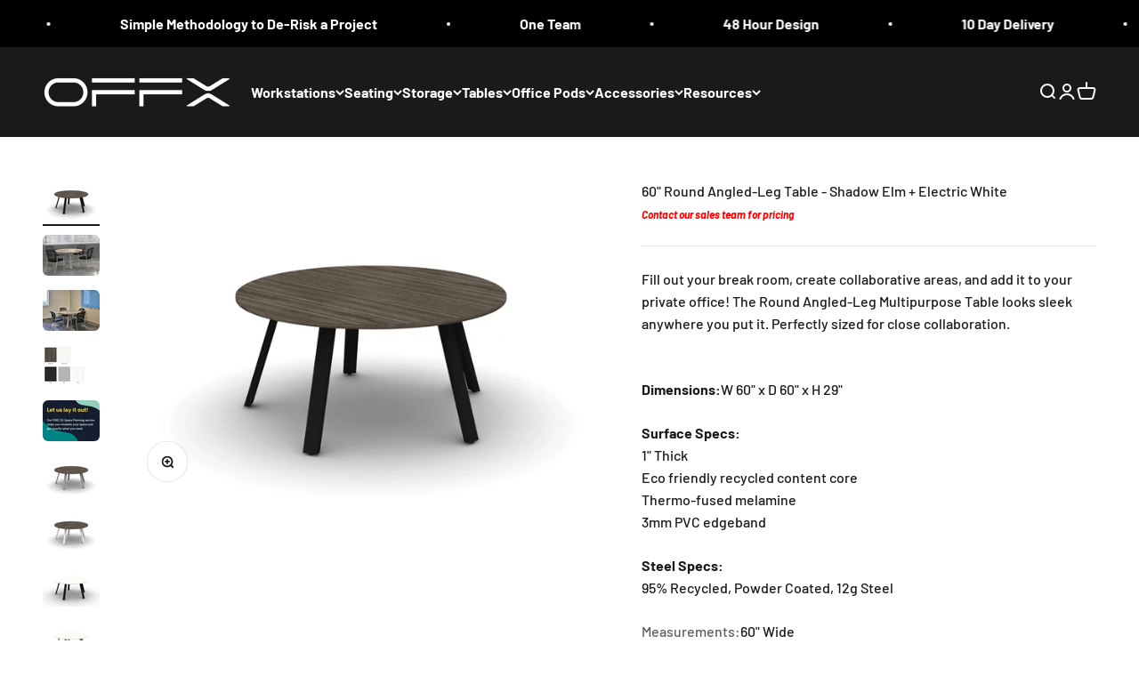

--- FILE ---
content_type: text/html; charset=utf-8
request_url: https://offx.com/products/60-round-angled-leg-table-elm-white
body_size: 40860
content:










    
    
    
    
    
    























































			
		

































 


















	
	  
	
	







	
		
	
	





  
    
  

  
  

  

























     <!doctype html>

<html lang="en" dir="ltr">
  <head>

<link href="//offx.com/cdn/shop/t/22/assets/tiny.content.min.css?6529" rel="stylesheet" type="text/css" media="all" />

<link href="//offx.com/cdn/shop/t/22/assets/bss-hide-variant.css?v=173297340485738427471744232176" rel="stylesheet" type="text/css" media="all" /><link href="//offx.com/cdn/shop/t/22/assets/bss-lock-settings.css?v=96494194335188725181743814939" rel="stylesheet" type="text/css" media="all" />
    <meta name="google-site-verification" content="7g3lsEIiP7cRWGyzgAddx2TBtDM4obGUQ-ac5noR1vY" />
<!-- Google tag (gtag.js) -->
<script async src="https://www.googletagmanager.com/gtag/js?id=G-R76JG1GGVW"></script>
<script>
  window.dataLayer = window.dataLayer || [];
  function gtag(){dataLayer.push(arguments);}
  gtag('js', new Date());

  gtag('config', 'G-R76JG1GGVW');
</script> 
    <meta charset="utf-8">
    <meta name="viewport" content="width=device-width, initial-scale=1.0, height=device-height, minimum-scale=1.0, maximum-scale=1.0">
    <meta name="theme-color" content="#1a1a1a">

    <title>60&quot; Round Angled-Leg Table - Shadow Elm + Electric White</title>
 <meta name="google-site-verification" content="ax4UKn1uJXf23KLvlUvyQdb9dI7Tjp1mIKd_fqMHA8s" />
<meta name="description" content="Fill out your break room, create collaborative areas, and add it to your private office! The Round Angled-Leg Multipurpose Table looks sleek anywhere you put it. Perfectly sized for close collaboration. Dimensions:W 60&quot; x D 60&quot; x H 29&quot; Surface Specs:1&quot; ThickEco friendly recycled content coreThermo-fused melamine3mm PVC"><link rel="canonical" href="https://offx.com/products/60-round-angled-leg-table-elm-white"><link rel="shortcut icon" href="//offx.com/cdn/shop/files/OFFX_Logo_Stacked_Black_SQ.png?v=1696872808&width=96">
      <link rel="apple-touch-icon" href="//offx.com/cdn/shop/files/OFFX_Logo_Stacked_Black_SQ.png?v=1696872808&width=180"><link rel="preconnect" href="https://cdn.shopify.com">
    <link rel="preconnect" href="https://fonts.shopifycdn.com" crossorigin>
    <link rel="dns-prefetch" href="https://productreviews.shopifycdn.com"><link rel="preload" href="//offx.com/cdn/fonts/barlow/barlow_n7.691d1d11f150e857dcbc1c10ef03d825bc378d81.woff2" as="font" type="font/woff2" crossorigin><link rel="preload" href="//offx.com/cdn/fonts/barlow/barlow_n5.a193a1990790eba0cc5cca569d23799830e90f07.woff2" as="font" type="font/woff2" crossorigin><meta property="og:type" content="product">
  <meta property="og:title" content="60&quot; Round Angled-Leg Table - Shadow Elm + Electric White">
  <meta property="product:price:amount" content="1,405.39">
  <meta property="product:price:currency" content="USD"><meta property="og:image" content="http://offx.com/cdn/shop/products/60-Round-APL-ELM-BLK.jpg?v=1703723392&width=2048">
  <meta property="og:image:secure_url" content="https://offx.com/cdn/shop/products/60-Round-APL-ELM-BLK.jpg?v=1703723392&width=2048">
  <meta property="og:image:width" content="1500">
  <meta property="og:image:height" content="1080"><meta property="og:description" content="Fill out your break room, create collaborative areas, and add it to your private office! The Round Angled-Leg Multipurpose Table looks sleek anywhere you put it. Perfectly sized for close collaboration. Dimensions:W 60&quot; x D 60&quot; x H 29&quot; Surface Specs:1&quot; ThickEco friendly recycled content coreThermo-fused melamine3mm PVC"><meta property="og:url" content="https://offx.com/products/60-round-angled-leg-table-elm-white">
<meta property="og:site_name" content="OFFX - Office Experience Company"><meta name="twitter:card" content="summary"><meta name="twitter:title" content="60&quot; Round Angled-Leg Table - Shadow Elm + Electric White">
  <meta name="twitter:description" content="Fill out your break room, create collaborative areas, and add it to your private office! The Round Angled-Leg Multipurpose Table looks sleek anywhere you put it. Perfectly sized for close collaboration.
Dimensions:W 60&quot; x D 60&quot; x H 29&quot;
Surface Specs:1&quot; ThickEco friendly recycled content coreThermo-fused melamine3mm PVC edgeband
Steel Specs:95% Recycled, Powder Coated, 12g Steel"><meta name="twitter:image" content="https://offx.com/cdn/shop/products/60-Round-APL-ELM-BLK.jpg?crop=center&height=1200&v=1703723392&width=1200">
  <meta name="twitter:image:alt" content=""><script type="application/ld+json">{"@context":"http:\/\/schema.org\/","@id":"\/products\/60-round-angled-leg-table-elm-white#product","@type":"ProductGroup","brand":{"@type":"Brand","name":"Clear Design"},"category":"","description":"Fill out your break room, create collaborative areas, and add it to your private office! The Round Angled-Leg Multipurpose Table looks sleek anywhere you put it. Perfectly sized for close collaboration.\nDimensions:W 60\" x D 60\" x H 29\"\nSurface Specs:1\" ThickEco friendly recycled content coreThermo-fused melamine3mm PVC edgeband\nSteel Specs:95% Recycled, Powder Coated, 12g Steel","hasVariant":[{"@id":"\/products\/60-round-angled-leg-table-elm-white?variant=40819513425987#variant","@type":"Product","image":"https:\/\/offx.com\/cdn\/shop\/products\/60-Round-APL-ELM-BLK.jpg?v=1703723392\u0026width=1920","name":"60\" Round Angled-Leg Table - Shadow Elm + Electric White - 60\" Wide \/ Shadow Elm \/ Black","offers":{"@id":"\/products\/60-round-angled-leg-table-elm-white?variant=40819513425987#offer","@type":"Offer","availability":"http:\/\/schema.org\/InStock","price":"1405.39","priceCurrency":"USD","url":"https:\/\/offx.com\/products\/60-round-angled-leg-table-elm-white?variant=40819513425987"},"sku":"BT600 + (5)APL"},{"@id":"\/products\/60-round-angled-leg-table-elm-white?variant=40819513458755#variant","@type":"Product","image":"https:\/\/offx.com\/cdn\/shop\/products\/60-Round-APL-ELM-SLV.jpg?v=1703723392\u0026width=1920","name":"60\" Round Angled-Leg Table - Shadow Elm + Electric White - 60\" Wide \/ Shadow Elm \/ Silver","offers":{"@id":"\/products\/60-round-angled-leg-table-elm-white?variant=40819513458755#offer","@type":"Offer","availability":"http:\/\/schema.org\/InStock","price":"1405.39","priceCurrency":"USD","url":"https:\/\/offx.com\/products\/60-round-angled-leg-table-elm-white?variant=40819513458755"},"sku":"BT600 + (5)APL"},{"@id":"\/products\/60-round-angled-leg-table-elm-white?variant=40819513491523#variant","@type":"Product","image":"https:\/\/offx.com\/cdn\/shop\/products\/60-Round-APL-ELM-WHT.jpg?v=1703723392\u0026width=1920","name":"60\" Round Angled-Leg Table - Shadow Elm + Electric White - 60\" Wide \/ Shadow Elm \/ White","offers":{"@id":"\/products\/60-round-angled-leg-table-elm-white?variant=40819513491523#offer","@type":"Offer","availability":"http:\/\/schema.org\/InStock","price":"1405.39","priceCurrency":"USD","url":"https:\/\/offx.com\/products\/60-round-angled-leg-table-elm-white?variant=40819513491523"},"sku":"BT600 + (5)APL"},{"@id":"\/products\/60-round-angled-leg-table-elm-white?variant=40819513524291#variant","@type":"Product","image":"https:\/\/offx.com\/cdn\/shop\/products\/60-Round-APL-WHT-BLK.jpg?v=1703723392\u0026width=1920","name":"60\" Round Angled-Leg Table - Shadow Elm + Electric White - 60\" Wide \/ Electric White \/ Black","offers":{"@id":"\/products\/60-round-angled-leg-table-elm-white?variant=40819513524291#offer","@type":"Offer","availability":"http:\/\/schema.org\/InStock","price":"1405.39","priceCurrency":"USD","url":"https:\/\/offx.com\/products\/60-round-angled-leg-table-elm-white?variant=40819513524291"},"sku":"BT600 + (5)APL"},{"@id":"\/products\/60-round-angled-leg-table-elm-white?variant=40819513557059#variant","@type":"Product","image":"https:\/\/offx.com\/cdn\/shop\/products\/60-Round-APL-WHT-SLV.jpg?v=1703723392\u0026width=1920","name":"60\" Round Angled-Leg Table - Shadow Elm + Electric White - 60\" Wide \/ Electric White \/ Silver","offers":{"@id":"\/products\/60-round-angled-leg-table-elm-white?variant=40819513557059#offer","@type":"Offer","availability":"http:\/\/schema.org\/InStock","price":"1405.39","priceCurrency":"USD","url":"https:\/\/offx.com\/products\/60-round-angled-leg-table-elm-white?variant=40819513557059"},"sku":"BT600 + (5)APL"},{"@id":"\/products\/60-round-angled-leg-table-elm-white?variant=40819513589827#variant","@type":"Product","image":"https:\/\/offx.com\/cdn\/shop\/products\/60-Round-APL-WHT-WHT.jpg?v=1703723392\u0026width=1920","name":"60\" Round Angled-Leg Table - Shadow Elm + Electric White - 60\" Wide \/ Electric White \/ White","offers":{"@id":"\/products\/60-round-angled-leg-table-elm-white?variant=40819513589827#offer","@type":"Offer","availability":"http:\/\/schema.org\/InStock","price":"1405.39","priceCurrency":"USD","url":"https:\/\/offx.com\/products\/60-round-angled-leg-table-elm-white?variant=40819513589827"},"sku":"BT600 + (5)APL"}],"name":"60\" Round Angled-Leg Table - Shadow Elm + Electric White","productGroupID":"6948543725635","url":"https:\/\/offx.com\/products\/60-round-angled-leg-table-elm-white"}</script><script type="application/ld+json">
  {
    "@context": "https://schema.org",
    "@type": "BreadcrumbList",
    "itemListElement": [{
        "@type": "ListItem",
        "position": 1,
        "name": "Home",
        "item": "https://offx.com"
      },{
            "@type": "ListItem",
            "position": 2,
            "name": "60\" Round Angled-Leg Table - Shadow Elm + Electric White",
            "item": "https://offx.com/products/60-round-angled-leg-table-elm-white"
          }]
  }
</script><style>/* Typography (heading) */
  @font-face {
  font-family: Barlow;
  font-weight: 700;
  font-style: normal;
  font-display: fallback;
  src: url("//offx.com/cdn/fonts/barlow/barlow_n7.691d1d11f150e857dcbc1c10ef03d825bc378d81.woff2") format("woff2"),
       url("//offx.com/cdn/fonts/barlow/barlow_n7.4fdbb1cb7da0e2c2f88492243ffa2b4f91924840.woff") format("woff");
}

@font-face {
  font-family: Barlow;
  font-weight: 700;
  font-style: italic;
  font-display: fallback;
  src: url("//offx.com/cdn/fonts/barlow/barlow_i7.50e19d6cc2ba5146fa437a5a7443c76d5d730103.woff2") format("woff2"),
       url("//offx.com/cdn/fonts/barlow/barlow_i7.47e9f98f1b094d912e6fd631cc3fe93d9f40964f.woff") format("woff");
}

/* Typography (body) */
  @font-face {
  font-family: Barlow;
  font-weight: 500;
  font-style: normal;
  font-display: fallback;
  src: url("//offx.com/cdn/fonts/barlow/barlow_n5.a193a1990790eba0cc5cca569d23799830e90f07.woff2") format("woff2"),
       url("//offx.com/cdn/fonts/barlow/barlow_n5.ae31c82169b1dc0715609b8cc6a610b917808358.woff") format("woff");
}

@font-face {
  font-family: Barlow;
  font-weight: 500;
  font-style: italic;
  font-display: fallback;
  src: url("//offx.com/cdn/fonts/barlow/barlow_i5.714d58286997b65cd479af615cfa9bb0a117a573.woff2") format("woff2"),
       url("//offx.com/cdn/fonts/barlow/barlow_i5.0120f77e6447d3b5df4bbec8ad8c2d029d87fb21.woff") format("woff");
}

@font-face {
  font-family: Barlow;
  font-weight: 700;
  font-style: normal;
  font-display: fallback;
  src: url("//offx.com/cdn/fonts/barlow/barlow_n7.691d1d11f150e857dcbc1c10ef03d825bc378d81.woff2") format("woff2"),
       url("//offx.com/cdn/fonts/barlow/barlow_n7.4fdbb1cb7da0e2c2f88492243ffa2b4f91924840.woff") format("woff");
}

@font-face {
  font-family: Barlow;
  font-weight: 700;
  font-style: italic;
  font-display: fallback;
  src: url("//offx.com/cdn/fonts/barlow/barlow_i7.50e19d6cc2ba5146fa437a5a7443c76d5d730103.woff2") format("woff2"),
       url("//offx.com/cdn/fonts/barlow/barlow_i7.47e9f98f1b094d912e6fd631cc3fe93d9f40964f.woff") format("woff");
}

:root {
    /**
     * ---------------------------------------------------------------------
     * SPACING VARIABLES
     *
     * We are using a spacing inspired from frameworks like Tailwind CSS.
     * ---------------------------------------------------------------------
     */
    --spacing-0-5: 0.125rem; /* 2px */
    --spacing-1: 0.25rem; /* 4px */
    --spacing-1-5: 0.375rem; /* 6px */
    --spacing-2: 0.5rem; /* 8px */
    --spacing-2-5: 0.625rem; /* 10px */
    --spacing-3: 0.75rem; /* 12px */
    --spacing-3-5: 0.875rem; /* 14px */
    --spacing-4: 1rem; /* 16px */
    --spacing-4-5: 1.125rem; /* 18px */
    --spacing-5: 1.25rem; /* 20px */
    --spacing-5-5: 1.375rem; /* 22px */
    --spacing-6: 1.5rem; /* 24px */
    --spacing-6-5: 1.625rem; /* 26px */
    --spacing-7: 1.75rem; /* 28px */
    --spacing-7-5: 1.875rem; /* 30px */
    --spacing-8: 2rem; /* 32px */
    --spacing-8-5: 2.125rem; /* 34px */
    --spacing-9: 2.25rem; /* 36px */
    --spacing-9-5: 2.375rem; /* 38px */
    --spacing-10: 2.5rem; /* 40px */
    --spacing-11: 2.75rem; /* 44px */
    --spacing-12: 3rem; /* 48px */
    --spacing-14: 3.5rem; /* 56px */
    --spacing-16: 4rem; /* 64px */
    --spacing-18: 4.5rem; /* 72px */
    --spacing-20: 5rem; /* 80px */
    --spacing-24: 6rem; /* 96px */
    --spacing-28: 7rem; /* 112px */
    --spacing-32: 8rem; /* 128px */
    --spacing-36: 9rem; /* 144px */
    --spacing-40: 10rem; /* 160px */
    --spacing-44: 11rem; /* 176px */
    --spacing-48: 12rem; /* 192px */
    --spacing-52: 13rem; /* 208px */
    --spacing-56: 14rem; /* 224px */
    --spacing-60: 15rem; /* 240px */
    --spacing-64: 16rem; /* 256px */
    --spacing-72: 18rem; /* 288px */
    --spacing-80: 20rem; /* 320px */
    --spacing-96: 24rem; /* 384px */

    /* Container */
    --container-max-width: 1600px;
    --container-narrow-max-width: 1350px;
    --container-gutter: var(--spacing-5);
    --section-outer-spacing-block: var(--spacing-12);
    --section-inner-max-spacing-block: var(--spacing-10);
    --section-inner-spacing-inline: var(--container-gutter);
    --section-stack-spacing-block: var(--spacing-8);

    /* Grid gutter */
    --grid-gutter: var(--spacing-5);

    /* Product list settings */
    --product-list-row-gap: var(--spacing-8);
    --product-list-column-gap: var(--grid-gutter);

    /* Form settings */
    --input-gap: var(--spacing-2);
    --input-height: 2.625rem;
    --input-padding-inline: var(--spacing-4);

    /* Other sizes */
    --sticky-area-height: calc(var(--sticky-announcement-bar-enabled, 0) * var(--announcement-bar-height, 0px) + var(--sticky-header-enabled, 0) * var(--header-height, 0px));

    /* RTL support */
    --transform-logical-flip: 1;
    --transform-origin-start: left;
    --transform-origin-end: right;

    /**
     * ---------------------------------------------------------------------
     * TYPOGRAPHY
     * ---------------------------------------------------------------------
     */

    /* Font properties */
    --heading-font-family: Barlow, sans-serif;
    --heading-font-weight: 700;
    --heading-font-style: normal;
    --heading-text-transform: normal;
    --heading-letter-spacing: -0.02em;
    --text-font-family: Barlow, sans-serif;
    --text-font-weight: 500;
    --text-font-style: normal;
    --text-letter-spacing: 0.0em;

    /* Font sizes */
    --text-h0: 3rem;
    --text-h1: 2.5rem;
    --text-h2: 2rem;
    --text-h3: 1.5rem;
    --text-h4: 1.375rem;
    --text-h5: 1.125rem;
    --text-h6: 1rem;
    --text-xs: 0.6875rem;
    --text-sm: 0.75rem;
    --text-base: 0.875rem;
    --text-lg: 1.125rem;

    /**
     * ---------------------------------------------------------------------
     * COLORS
     * ---------------------------------------------------------------------
     */

    /* Color settings */--accent: 26 26 26;
    --text-primary: 26 26 26;
    --background-primary: 255 255 255;
    --dialog-background: 255 255 255;
    --border-color: var(--text-color, var(--text-primary)) / 0.12;

    /* Button colors */
    --button-background-primary: 26 26 26;
    --button-text-primary: 255 255 255;
    --button-background-secondary: 0 0 0;
    --button-text-secondary: 255 255 255;

    /* Status colors */
    --success-background: 224 244 232;
    --success-text: 0 163 65;
    --warning-background: 255 246 233;
    --warning-text: 255 183 74;
    --error-background: 254 231 231;
    --error-text: 248 58 58;

    /* Product colors */
    --on-sale-text: 248 58 58;
    --on-sale-badge-background: 248 58 58;
    --on-sale-badge-text: 255 255 255;
    --sold-out-badge-background: 0 0 0;
    --sold-out-badge-text: 255 255 255;
    --primary-badge-background: 128 60 238;
    --primary-badge-text: 255 255 255;
    --star-color: 167 166 164;
    --product-card-background: 255 255 255;
    --product-card-text: 26 26 26;

    /* Header colors */
    --header-background: 26 26 26;
    --header-text: 255 255 255;

    /* Footer colors */
    --footer-background: 0 0 0;
    --footer-text: 255 255 255;

    /* Rounded variables (used for border radius) */
    --rounded-xs: 0.25rem;
    --rounded-sm: 0.375rem;
    --rounded: 0.75rem;
    --rounded-lg: 1.5rem;
    --rounded-full: 9999px;

    --rounded-button: 3.75rem;
    --rounded-input: 0.5rem;

    /* Box shadow */
    --shadow-sm: 0 2px 8px rgb(var(--text-primary) / 0.1);
    --shadow: 0 5px 15px rgb(var(--text-primary) / 0.1);
    --shadow-md: 0 5px 30px rgb(var(--text-primary) / 0.1);
    --shadow-block: 0px 18px 50px rgb(var(--text-primary) / 0.1);

    /**
     * ---------------------------------------------------------------------
     * OTHER
     * ---------------------------------------------------------------------
     */

    --cursor-close-svg-url: url(//offx.com/cdn/shop/t/22/assets/cursor-close.svg?v=147174565022153725511714675837);
    --cursor-zoom-in-svg-url: url(//offx.com/cdn/shop/t/22/assets/cursor-zoom-in.svg?v=154953035094101115921714675837);
    --cursor-zoom-out-svg-url: url(//offx.com/cdn/shop/t/22/assets/cursor-zoom-out.svg?v=16155520337305705181714675837);
    --checkmark-svg-url: url(//offx.com/cdn/shop/t/22/assets/checkmark.svg?v=77552481021870063511714675837);
  }

  [dir="rtl"]:root {
    /* RTL support */
    --transform-logical-flip: -1;
    --transform-origin-start: right;
    --transform-origin-end: left;
  }

  @media screen and (min-width: 700px) {
    :root {
      /* Typography (font size) */
      --text-h0: 4rem;
      --text-h1: 3rem;
      --text-h2: 2.5rem;
      --text-h3: 2rem;
      --text-h4: 1.625rem;
      --text-h5: 1.25rem;
      --text-h6: 1.125rem;

      --text-xs: 0.75rem;
      --text-sm: 0.875rem;
      --text-base: 1.0rem;
      --text-lg: 1.25rem;

      /* Spacing */
      --container-gutter: 2rem;
      --section-outer-spacing-block: var(--spacing-16);
      --section-inner-max-spacing-block: var(--spacing-12);
      --section-inner-spacing-inline: var(--spacing-12);
      --section-stack-spacing-block: var(--spacing-12);

      /* Grid gutter */
      --grid-gutter: var(--spacing-6);

      /* Product list settings */
      --product-list-row-gap: var(--spacing-12);

      /* Form settings */
      --input-gap: 1rem;
      --input-height: 3.125rem;
      --input-padding-inline: var(--spacing-5);
    }
  }

  @media screen and (min-width: 1000px) {
    :root {
      /* Spacing settings */
      --container-gutter: var(--spacing-12);
      --section-outer-spacing-block: var(--spacing-18);
      --section-inner-max-spacing-block: var(--spacing-16);
      --section-inner-spacing-inline: var(--spacing-16);
      --section-stack-spacing-block: var(--spacing-12);
    }
  }

  @media screen and (min-width: 1150px) {
    :root {
      /* Spacing settings */
      --container-gutter: var(--spacing-12);
      --section-outer-spacing-block: var(--spacing-20);
      --section-inner-max-spacing-block: var(--spacing-16);
      --section-inner-spacing-inline: var(--spacing-16);
      --section-stack-spacing-block: var(--spacing-12);
    }
  }

  @media screen and (min-width: 1400px) {
    :root {
      /* Typography (font size) */
      --text-h0: 5rem;
      --text-h1: 3.75rem;
      --text-h2: 3rem;
      --text-h3: 2.25rem;
      --text-h4: 2rem;
      --text-h5: 1.5rem;
      --text-h6: 1.25rem;

      --section-outer-spacing-block: var(--spacing-24);
      --section-inner-max-spacing-block: var(--spacing-18);
      --section-inner-spacing-inline: var(--spacing-18);
    }
  }

  @media screen and (min-width: 1600px) {
    :root {
      --section-outer-spacing-block: var(--spacing-24);
      --section-inner-max-spacing-block: var(--spacing-20);
      --section-inner-spacing-inline: var(--spacing-20);
    }
  }

  /**
   * ---------------------------------------------------------------------
   * LIQUID DEPENDANT CSS
   *
   * Our main CSS is Liquid free, but some very specific features depend on
   * theme settings, so we have them here
   * ---------------------------------------------------------------------
   */@media screen and (pointer: fine) {
        .button:not([disabled]):hover, .btn:not([disabled]):hover, .shopify-payment-button__button--unbranded:not([disabled]):hover {
          --button-background-opacity: 0.85;
        }

        .button--subdued:not([disabled]):hover {
          --button-background: var(--text-color) / .05 !important;
        }
      }</style><script>
  // This allows to expose several variables to the global scope, to be used in scripts
  window.themeVariables = {
    settings: {
      showPageTransition: false,
      headingApparition: "split_rotation",
      pageType: "product",
      moneyFormat: "${{amount}}",
      moneyWithCurrencyFormat: "${{amount}} USD",
      currencyCodeEnabled: false,
      cartType: "popover",
      showDiscount: true,
      discountMode: "saving"
    },

    strings: {
      accessibilityClose: "Close",
      accessibilityNext: "Next",
      accessibilityPrevious: "Previous",
      addToCartButton: "Add to cart",
      soldOutButton: "Sold out",
      preOrderButton: "Pre-order",
      unavailableButton: "Unavailable",
      closeGallery: "Close gallery",
      zoomGallery: "Zoom",
      errorGallery: "Image cannot be loaded",
      soldOutBadge: "Sold out",
      discountBadge: "Save @@",
      sku: "SKU:",
      searchNoResults: "No results could be found.",
      addOrderNote: "Add order note",
      editOrderNote: "Edit order note",
      shippingEstimatorNoResults: "Sorry, we do not ship to your address.",
      shippingEstimatorOneResult: "There is one shipping rate for your address:",
      shippingEstimatorMultipleResults: "There are several shipping rates for your address:",
      shippingEstimatorError: "One or more error occurred while retrieving shipping rates:"
    },

    breakpoints: {
      'sm': 'screen and (min-width: 700px)',
      'md': 'screen and (min-width: 1000px)',
      'lg': 'screen and (min-width: 1150px)',
      'xl': 'screen and (min-width: 1400px)',

      'sm-max': 'screen and (max-width: 699px)',
      'md-max': 'screen and (max-width: 999px)',
      'lg-max': 'screen and (max-width: 1149px)',
      'xl-max': 'screen and (max-width: 1399px)'
    }
  };// For detecting native share
  document.documentElement.classList.add(`native-share--${navigator.share ? 'enabled' : 'disabled'}`);// We save the product ID in local storage to be eventually used for recently viewed section
    try {
      const recentlyViewedProducts = new Set(JSON.parse(localStorage.getItem('theme:recently-viewed-products') || '[]'));

      recentlyViewedProducts.delete(6948543725635); // Delete first to re-move the product
      recentlyViewedProducts.add(6948543725635);

      localStorage.setItem('theme:recently-viewed-products', JSON.stringify(Array.from(recentlyViewedProducts.values()).reverse()));
    } catch (e) {
      // Safari in private mode does not allow setting item, we silently fail
    }</script><script type="module" src="//offx.com/cdn/shop/t/22/assets/vendor.min.js?v=52426788336887041471714675820"></script>
    <script type="module" src="//offx.com/cdn/shop/t/22/assets/theme.js?v=39589539505125037901716475992"></script>
    <script type="module" src="//offx.com/cdn/shop/t/22/assets/sections.js?v=28758588706649857551717106009"></script>

    <script>window.performance && window.performance.mark && window.performance.mark('shopify.content_for_header.start');</script><meta name="google-site-verification" content="-9uFIqfiN0B_gjR4xZbv6iTF5_TpwrvYxAYM-AIkbSs">
<meta name="google-site-verification" content="z6a7i7EzVjGarhLE4mqrdyd3c1LAuezVmev8VMRclxI">
<meta name="google-site-verification" content="YF43otRT_-pgV3iOM5ZRunHIJh2256gnYLio2IF0ge4">
<meta id="shopify-digital-wallet" name="shopify-digital-wallet" content="/13152799/digital_wallets/dialog">
<meta name="shopify-checkout-api-token" content="bbf4f2ff121332867fb449acfebaf04c">
<meta id="in-context-paypal-metadata" data-shop-id="13152799" data-venmo-supported="false" data-environment="production" data-locale="en_US" data-paypal-v4="true" data-currency="USD">
<link rel="alternate" type="application/json+oembed" href="https://offx.com/products/60-round-angled-leg-table-elm-white.oembed">
<script async="async" src="/checkouts/internal/preloads.js?locale=en-US"></script>
<link rel="preconnect" href="https://shop.app" crossorigin="anonymous">
<script async="async" src="https://shop.app/checkouts/internal/preloads.js?locale=en-US&shop_id=13152799" crossorigin="anonymous"></script>
<script id="shopify-features" type="application/json">{"accessToken":"bbf4f2ff121332867fb449acfebaf04c","betas":["rich-media-storefront-analytics"],"domain":"offx.com","predictiveSearch":true,"shopId":13152799,"locale":"en"}</script>
<script>var Shopify = Shopify || {};
Shopify.shop = "office-1010.myshopify.com";
Shopify.locale = "en";
Shopify.currency = {"active":"USD","rate":"1.0"};
Shopify.country = "US";
Shopify.theme = {"name":"Updated copy of Impact","id":127951208515,"schema_name":"Impact","schema_version":"5.4.1","theme_store_id":1190,"role":"main"};
Shopify.theme.handle = "null";
Shopify.theme.style = {"id":null,"handle":null};
Shopify.cdnHost = "offx.com/cdn";
Shopify.routes = Shopify.routes || {};
Shopify.routes.root = "/";</script>
<script type="module">!function(o){(o.Shopify=o.Shopify||{}).modules=!0}(window);</script>
<script>!function(o){function n(){var o=[];function n(){o.push(Array.prototype.slice.apply(arguments))}return n.q=o,n}var t=o.Shopify=o.Shopify||{};t.loadFeatures=n(),t.autoloadFeatures=n()}(window);</script>
<script>
  window.ShopifyPay = window.ShopifyPay || {};
  window.ShopifyPay.apiHost = "shop.app\/pay";
  window.ShopifyPay.redirectState = null;
</script>
<script id="shop-js-analytics" type="application/json">{"pageType":"product"}</script>
<script defer="defer" async type="module" src="//offx.com/cdn/shopifycloud/shop-js/modules/v2/client.init-shop-cart-sync_D0dqhulL.en.esm.js"></script>
<script defer="defer" async type="module" src="//offx.com/cdn/shopifycloud/shop-js/modules/v2/chunk.common_CpVO7qML.esm.js"></script>
<script type="module">
  await import("//offx.com/cdn/shopifycloud/shop-js/modules/v2/client.init-shop-cart-sync_D0dqhulL.en.esm.js");
await import("//offx.com/cdn/shopifycloud/shop-js/modules/v2/chunk.common_CpVO7qML.esm.js");

  window.Shopify.SignInWithShop?.initShopCartSync?.({"fedCMEnabled":true,"windoidEnabled":true});

</script>
<script>
  window.Shopify = window.Shopify || {};
  if (!window.Shopify.featureAssets) window.Shopify.featureAssets = {};
  window.Shopify.featureAssets['shop-js'] = {"shop-cart-sync":["modules/v2/client.shop-cart-sync_D9bwt38V.en.esm.js","modules/v2/chunk.common_CpVO7qML.esm.js"],"init-fed-cm":["modules/v2/client.init-fed-cm_BJ8NPuHe.en.esm.js","modules/v2/chunk.common_CpVO7qML.esm.js"],"init-shop-email-lookup-coordinator":["modules/v2/client.init-shop-email-lookup-coordinator_pVrP2-kG.en.esm.js","modules/v2/chunk.common_CpVO7qML.esm.js"],"shop-cash-offers":["modules/v2/client.shop-cash-offers_CNh7FWN-.en.esm.js","modules/v2/chunk.common_CpVO7qML.esm.js","modules/v2/chunk.modal_DKF6x0Jh.esm.js"],"init-shop-cart-sync":["modules/v2/client.init-shop-cart-sync_D0dqhulL.en.esm.js","modules/v2/chunk.common_CpVO7qML.esm.js"],"init-windoid":["modules/v2/client.init-windoid_DaoAelzT.en.esm.js","modules/v2/chunk.common_CpVO7qML.esm.js"],"shop-toast-manager":["modules/v2/client.shop-toast-manager_1DND8Tac.en.esm.js","modules/v2/chunk.common_CpVO7qML.esm.js"],"pay-button":["modules/v2/client.pay-button_CFeQi1r6.en.esm.js","modules/v2/chunk.common_CpVO7qML.esm.js"],"shop-button":["modules/v2/client.shop-button_Ca94MDdQ.en.esm.js","modules/v2/chunk.common_CpVO7qML.esm.js"],"shop-login-button":["modules/v2/client.shop-login-button_DPYNfp1Z.en.esm.js","modules/v2/chunk.common_CpVO7qML.esm.js","modules/v2/chunk.modal_DKF6x0Jh.esm.js"],"avatar":["modules/v2/client.avatar_BTnouDA3.en.esm.js"],"shop-follow-button":["modules/v2/client.shop-follow-button_BMKh4nJE.en.esm.js","modules/v2/chunk.common_CpVO7qML.esm.js","modules/v2/chunk.modal_DKF6x0Jh.esm.js"],"init-customer-accounts-sign-up":["modules/v2/client.init-customer-accounts-sign-up_CJXi5kRN.en.esm.js","modules/v2/client.shop-login-button_DPYNfp1Z.en.esm.js","modules/v2/chunk.common_CpVO7qML.esm.js","modules/v2/chunk.modal_DKF6x0Jh.esm.js"],"init-shop-for-new-customer-accounts":["modules/v2/client.init-shop-for-new-customer-accounts_BoBxkgWu.en.esm.js","modules/v2/client.shop-login-button_DPYNfp1Z.en.esm.js","modules/v2/chunk.common_CpVO7qML.esm.js","modules/v2/chunk.modal_DKF6x0Jh.esm.js"],"init-customer-accounts":["modules/v2/client.init-customer-accounts_DCuDTzpR.en.esm.js","modules/v2/client.shop-login-button_DPYNfp1Z.en.esm.js","modules/v2/chunk.common_CpVO7qML.esm.js","modules/v2/chunk.modal_DKF6x0Jh.esm.js"],"checkout-modal":["modules/v2/client.checkout-modal_U_3e4VxF.en.esm.js","modules/v2/chunk.common_CpVO7qML.esm.js","modules/v2/chunk.modal_DKF6x0Jh.esm.js"],"lead-capture":["modules/v2/client.lead-capture_DEgn0Z8u.en.esm.js","modules/v2/chunk.common_CpVO7qML.esm.js","modules/v2/chunk.modal_DKF6x0Jh.esm.js"],"shop-login":["modules/v2/client.shop-login_CoM5QKZ_.en.esm.js","modules/v2/chunk.common_CpVO7qML.esm.js","modules/v2/chunk.modal_DKF6x0Jh.esm.js"],"payment-terms":["modules/v2/client.payment-terms_BmrqWn8r.en.esm.js","modules/v2/chunk.common_CpVO7qML.esm.js","modules/v2/chunk.modal_DKF6x0Jh.esm.js"]};
</script>
<script>(function() {
  var isLoaded = false;
  function asyncLoad() {
    if (isLoaded) return;
    isLoaded = true;
    var urls = ["\/\/shopify.privy.com\/widget.js?shop=office-1010.myshopify.com","https:\/\/chimpstatic.com\/mcjs-connected\/js\/users\/10b72bdf0ba0073770cc6b355\/6f6210de85b113b43b6982548.js?shop=office-1010.myshopify.com","https:\/\/formbuilder.hulkapps.com\/skeletopapp.js?shop=office-1010.myshopify.com"];
    for (var i = 0; i < urls.length; i++) {
      var s = document.createElement('script');
      s.type = 'text/javascript';
      s.async = true;
      s.src = urls[i];
      var x = document.getElementsByTagName('script')[0];
      x.parentNode.insertBefore(s, x);
    }
  };
  if(window.attachEvent) {
    window.attachEvent('onload', asyncLoad);
  } else {
    window.addEventListener('load', asyncLoad, false);
  }
})();</script>
<script id="__st">var __st={"a":13152799,"offset":-28800,"reqid":"2cd2c425-a9d5-46ab-a7b6-f5fca1f33452-1764003998","pageurl":"offx.com\/products\/60-round-angled-leg-table-elm-white","u":"4b2ba9c86d6c","p":"product","rtyp":"product","rid":6948543725635};</script>
<script>window.ShopifyPaypalV4VisibilityTracking = true;</script>
<script id="captcha-bootstrap">!function(){'use strict';const t='contact',e='account',n='new_comment',o=[[t,t],['blogs',n],['comments',n],[t,'customer']],c=[[e,'customer_login'],[e,'guest_login'],[e,'recover_customer_password'],[e,'create_customer']],r=t=>t.map((([t,e])=>`form[action*='/${t}']:not([data-nocaptcha='true']) input[name='form_type'][value='${e}']`)).join(','),a=t=>()=>t?[...document.querySelectorAll(t)].map((t=>t.form)):[];function s(){const t=[...o],e=r(t);return a(e)}const i='password',u='form_key',d=['recaptcha-v3-token','g-recaptcha-response','h-captcha-response',i],f=()=>{try{return window.sessionStorage}catch{return}},m='__shopify_v',_=t=>t.elements[u];function p(t,e,n=!1){try{const o=window.sessionStorage,c=JSON.parse(o.getItem(e)),{data:r}=function(t){const{data:e,action:n}=t;return t[m]||n?{data:e,action:n}:{data:t,action:n}}(c);for(const[e,n]of Object.entries(r))t.elements[e]&&(t.elements[e].value=n);n&&o.removeItem(e)}catch(o){console.error('form repopulation failed',{error:o})}}const l='form_type',E='cptcha';function T(t){t.dataset[E]=!0}const w=window,h=w.document,L='Shopify',v='ce_forms',y='captcha';let A=!1;((t,e)=>{const n=(g='f06e6c50-85a8-45c8-87d0-21a2b65856fe',I='https://cdn.shopify.com/shopifycloud/storefront-forms-hcaptcha/ce_storefront_forms_captcha_hcaptcha.v1.5.2.iife.js',D={infoText:'Protected by hCaptcha',privacyText:'Privacy',termsText:'Terms'},(t,e,n)=>{const o=w[L][v],c=o.bindForm;if(c)return c(t,g,e,D).then(n);var r;o.q.push([[t,g,e,D],n]),r=I,A||(h.body.append(Object.assign(h.createElement('script'),{id:'captcha-provider',async:!0,src:r})),A=!0)});var g,I,D;w[L]=w[L]||{},w[L][v]=w[L][v]||{},w[L][v].q=[],w[L][y]=w[L][y]||{},w[L][y].protect=function(t,e){n(t,void 0,e),T(t)},Object.freeze(w[L][y]),function(t,e,n,w,h,L){const[v,y,A,g]=function(t,e,n){const i=e?o:[],u=t?c:[],d=[...i,...u],f=r(d),m=r(i),_=r(d.filter((([t,e])=>n.includes(e))));return[a(f),a(m),a(_),s()]}(w,h,L),I=t=>{const e=t.target;return e instanceof HTMLFormElement?e:e&&e.form},D=t=>v().includes(t);t.addEventListener('submit',(t=>{const e=I(t);if(!e)return;const n=D(e)&&!e.dataset.hcaptchaBound&&!e.dataset.recaptchaBound,o=_(e),c=g().includes(e)&&(!o||!o.value);(n||c)&&t.preventDefault(),c&&!n&&(function(t){try{if(!f())return;!function(t){const e=f();if(!e)return;const n=_(t);if(!n)return;const o=n.value;o&&e.removeItem(o)}(t);const e=Array.from(Array(32),(()=>Math.random().toString(36)[2])).join('');!function(t,e){_(t)||t.append(Object.assign(document.createElement('input'),{type:'hidden',name:u})),t.elements[u].value=e}(t,e),function(t,e){const n=f();if(!n)return;const o=[...t.querySelectorAll(`input[type='${i}']`)].map((({name:t})=>t)),c=[...d,...o],r={};for(const[a,s]of new FormData(t).entries())c.includes(a)||(r[a]=s);n.setItem(e,JSON.stringify({[m]:1,action:t.action,data:r}))}(t,e)}catch(e){console.error('failed to persist form',e)}}(e),e.submit())}));const S=(t,e)=>{t&&!t.dataset[E]&&(n(t,e.some((e=>e===t))),T(t))};for(const o of['focusin','change'])t.addEventListener(o,(t=>{const e=I(t);D(e)&&S(e,y())}));const B=e.get('form_key'),M=e.get(l),P=B&&M;t.addEventListener('DOMContentLoaded',(()=>{const t=y();if(P)for(const e of t)e.elements[l].value===M&&p(e,B);[...new Set([...A(),...v().filter((t=>'true'===t.dataset.shopifyCaptcha))])].forEach((e=>S(e,t)))}))}(h,new URLSearchParams(w.location.search),n,t,e,['guest_login'])})(!0,!0)}();</script>
<script integrity="sha256-52AcMU7V7pcBOXWImdc/TAGTFKeNjmkeM1Pvks/DTgc=" data-source-attribution="shopify.loadfeatures" defer="defer" src="//offx.com/cdn/shopifycloud/storefront/assets/storefront/load_feature-81c60534.js" crossorigin="anonymous"></script>
<script crossorigin="anonymous" defer="defer" src="//offx.com/cdn/shopifycloud/storefront/assets/shopify_pay/storefront-65b4c6d7.js?v=20250812"></script>
<script data-source-attribution="shopify.dynamic_checkout.dynamic.init">var Shopify=Shopify||{};Shopify.PaymentButton=Shopify.PaymentButton||{isStorefrontPortableWallets:!0,init:function(){window.Shopify.PaymentButton.init=function(){};var t=document.createElement("script");t.src="https://offx.com/cdn/shopifycloud/portable-wallets/latest/portable-wallets.en.js",t.type="module",document.head.appendChild(t)}};
</script>
<script data-source-attribution="shopify.dynamic_checkout.buyer_consent">
  function portableWalletsHideBuyerConsent(e){var t=document.getElementById("shopify-buyer-consent"),n=document.getElementById("shopify-subscription-policy-button");t&&n&&(t.classList.add("hidden"),t.setAttribute("aria-hidden","true"),n.removeEventListener("click",e))}function portableWalletsShowBuyerConsent(e){var t=document.getElementById("shopify-buyer-consent"),n=document.getElementById("shopify-subscription-policy-button");t&&n&&(t.classList.remove("hidden"),t.removeAttribute("aria-hidden"),n.addEventListener("click",e))}window.Shopify?.PaymentButton&&(window.Shopify.PaymentButton.hideBuyerConsent=portableWalletsHideBuyerConsent,window.Shopify.PaymentButton.showBuyerConsent=portableWalletsShowBuyerConsent);
</script>
<script data-source-attribution="shopify.dynamic_checkout.cart.bootstrap">document.addEventListener("DOMContentLoaded",(function(){function t(){return document.querySelector("shopify-accelerated-checkout-cart, shopify-accelerated-checkout")}if(t())Shopify.PaymentButton.init();else{new MutationObserver((function(e,n){t()&&(Shopify.PaymentButton.init(),n.disconnect())})).observe(document.body,{childList:!0,subtree:!0})}}));
</script>
<link id="shopify-accelerated-checkout-styles" rel="stylesheet" media="screen" href="https://offx.com/cdn/shopifycloud/portable-wallets/latest/accelerated-checkout-backwards-compat.css" crossorigin="anonymous">
<style id="shopify-accelerated-checkout-cart">
        #shopify-buyer-consent {
  margin-top: 1em;
  display: inline-block;
  width: 100%;
}

#shopify-buyer-consent.hidden {
  display: none;
}

#shopify-subscription-policy-button {
  background: none;
  border: none;
  padding: 0;
  text-decoration: underline;
  font-size: inherit;
  cursor: pointer;
}

#shopify-subscription-policy-button::before {
  box-shadow: none;
}

      </style>

<script>window.performance && window.performance.mark && window.performance.mark('shopify.content_for_header.end');</script>
<link href="//offx.com/cdn/shop/t/22/assets/theme.css?v=181799825845893952421716305964" rel="stylesheet" type="text/css" media="all" /><!-- Google Tag Manager -->
<script>(function(w,d,s,l,i){w[l]=w[l]||[];w[l].push({'gtm.start':
new Date().getTime(),event:'gtm.js'});var f=d.getElementsByTagName(s)[0],
j=d.createElement(s),dl=l!='dataLayer'?'&l='+l:'';j.async=true;j.src=
'https://www.googletagmanager.com/gtm.js?id='+i+dl;f.parentNode.insertBefore(j,f);
})(window,document,'script','dataLayer','GTM-57CH6SX2');</script>
<!-- End Google Tag Manager -->
    
  <!-- BEGIN app block: shopify://apps/xo-gallery/blocks/xo-gallery-seo/e61dfbaa-1a75-4e4e-bffc-324f17325251 --><!-- XO Gallery SEO -->

<!-- End: XO Gallery SEO -->


<!-- END app block --><!-- BEGIN app block: shopify://apps/judge-me-reviews/blocks/judgeme_core/61ccd3b1-a9f2-4160-9fe9-4fec8413e5d8 --><!-- Start of Judge.me Core -->




<link rel="dns-prefetch" href="https://cdnwidget.judge.me">
<link rel="dns-prefetch" href="https://cdn.judge.me">
<link rel="dns-prefetch" href="https://cdn1.judge.me">
<link rel="dns-prefetch" href="https://api.judge.me">

<script data-cfasync='false' class='jdgm-settings-script'>window.jdgmSettings={"pagination":5,"disable_web_reviews":false,"badge_no_review_text":"No reviews","badge_n_reviews_text":"{{ n }} review/reviews","hide_badge_preview_if_no_reviews":true,"badge_hide_text":false,"enforce_center_preview_badge":false,"widget_title":"Customer Reviews","widget_open_form_text":"Write a review","widget_close_form_text":"Cancel review","widget_refresh_page_text":"Refresh page","widget_summary_text":"Based on {{ number_of_reviews }} review/reviews","widget_no_review_text":"Be the first to write a review","widget_name_field_text":"Name","widget_verified_name_field_text":"Verified Name (public)","widget_name_placeholder_text":"Enter your name (public)","widget_required_field_error_text":"This field is required.","widget_email_field_text":"Email","widget_verified_email_field_text":"Verified Email (private, can not be edited)","widget_email_placeholder_text":"Enter your email (private)","widget_email_field_error_text":"Please enter a valid email address.","widget_rating_field_text":"Rating","widget_review_title_field_text":"Review Title","widget_review_title_placeholder_text":"Give your review a title","widget_review_body_field_text":"Review","widget_review_body_placeholder_text":"Write your comments here","widget_pictures_field_text":"Picture/Video (optional)","widget_submit_review_text":"Submit Review","widget_submit_verified_review_text":"Submit Verified Review","widget_submit_success_msg_with_auto_publish":"Thank you! Please refresh the page in a few moments to see your review. You can remove or edit your review by logging into \u003ca href='https://judge.me/login' target='_blank' rel='nofollow noopener'\u003eJudge.me\u003c/a\u003e","widget_submit_success_msg_no_auto_publish":"Thank you! Your review will be published as soon as it is approved by the shop admin. You can remove or edit your review by logging into \u003ca href='https://judge.me/login' target='_blank' rel='nofollow noopener'\u003eJudge.me\u003c/a\u003e","widget_show_default_reviews_out_of_total_text":"Showing {{ n_reviews_shown }} out of {{ n_reviews }} reviews.","widget_show_all_link_text":"Show all","widget_show_less_link_text":"Show less","widget_author_said_text":"{{ reviewer_name }} said:","widget_days_text":"{{ n }} days ago","widget_weeks_text":"{{ n }} week/weeks ago","widget_months_text":"{{ n }} month/months ago","widget_years_text":"{{ n }} year/years ago","widget_yesterday_text":"Yesterday","widget_today_text":"Today","widget_replied_text":"\u003e\u003e {{ shop_name }} replied:","widget_read_more_text":"Read more","widget_rating_filter_see_all_text":"See all reviews","widget_sorting_most_recent_text":"Most Recent","widget_sorting_highest_rating_text":"Highest Rating","widget_sorting_lowest_rating_text":"Lowest Rating","widget_sorting_with_pictures_text":"Only Pictures","widget_sorting_most_helpful_text":"Most Helpful","widget_open_question_form_text":"Ask a question","widget_reviews_subtab_text":"Reviews","widget_questions_subtab_text":"Questions","widget_question_label_text":"Question","widget_answer_label_text":"Answer","widget_question_placeholder_text":"Write your question here","widget_submit_question_text":"Submit Question","widget_question_submit_success_text":"Thank you for your question! We will notify you once it gets answered.","verified_badge_text":"Verified","verified_badge_placement":"left-of-reviewer-name","widget_hide_border":false,"widget_social_share":false,"all_reviews_include_out_of_store_products":true,"all_reviews_out_of_store_text":"(out of store)","all_reviews_product_name_prefix_text":"about","enable_review_pictures":true,"widget_product_reviews_subtab_text":"Product Reviews","widget_shop_reviews_subtab_text":"Shop Reviews","widget_write_a_store_review_text":"Write a Store Review","widget_other_languages_heading":"Reviews in Other Languages","widget_sorting_pictures_first_text":"Pictures First","floating_tab_button_name":"★ Reviews","floating_tab_title":"Let customers speak for us","floating_tab_url":"","floating_tab_url_enabled":false,"all_reviews_text_badge_text":"Customers rate us {{ shop.metafields.judgeme.all_reviews_rating | round: 1 }}/5 based on {{ shop.metafields.judgeme.all_reviews_count }} reviews.","all_reviews_text_badge_text_branded_style":"{{ shop.metafields.judgeme.all_reviews_rating | round: 1 }} out of 5 stars based on {{ shop.metafields.judgeme.all_reviews_count }} reviews","all_reviews_text_badge_url":"","all_reviews_text_style":"branded","featured_carousel_title":"Let customers speak for us","featured_carousel_count_text":"from {{ n }} reviews","featured_carousel_url":"","verified_count_badge_style":"branded","verified_count_badge_url":"","picture_reminder_submit_button":"Upload Pictures","widget_sorting_videos_first_text":"Videos First","widget_review_pending_text":"Pending","remove_microdata_snippet":false,"preview_badge_no_question_text":"No questions","preview_badge_n_question_text":"{{ number_of_questions }} question/questions","widget_search_bar_placeholder":"Search reviews","widget_sorting_verified_only_text":"Verified only","featured_carousel_verified_badge_enable":true,"featured_carousel_more_reviews_button_text":"Read more reviews","featured_carousel_view_product_button_text":"View product","all_reviews_page_load_more_text":"Load More Reviews","widget_advanced_speed_features":5,"widget_public_name_text":"displayed publicly like","default_reviewer_name_has_non_latin":true,"widget_reviewer_anonymous":"Anonymous","medals_widget_title":"Judge.me Review Medals","widget_invalid_yt_video_url_error_text":"Not a YouTube video URL","widget_max_length_field_error_text":"Please enter no more than {0} characters.","widget_verified_by_shop_text":"Verified by Shop","widget_load_with_code_splitting":true,"widget_ugc_title":"Made by us, Shared by you","widget_ugc_subtitle":"Tag us to see your picture featured in our page","widget_ugc_primary_button_text":"Buy Now","widget_ugc_secondary_button_text":"Load More","widget_ugc_reviews_button_text":"View Reviews","widget_primary_color":"#B2B2B1","widget_summary_average_rating_text":"{{ average_rating }} out of 5","widget_media_grid_title":"Customer photos \u0026 videos","widget_media_grid_see_more_text":"See more","widget_verified_by_judgeme_text":"Verified by Judge.me","widget_verified_by_judgeme_text_in_store_medals":"Verified by Judge.me","widget_media_field_exceed_quantity_message":"Sorry, we can only accept {{ max_media }} for one review.","widget_media_field_exceed_limit_message":"{{ file_name }} is too large, please select a {{ media_type }} less than {{ size_limit }}MB.","widget_review_submitted_text":"Review Submitted!","widget_question_submitted_text":"Question Submitted!","widget_close_form_text_question":"Cancel","widget_write_your_answer_here_text":"Write your answer here","widget_enabled_branded_link":true,"widget_show_collected_by_judgeme":true,"widget_collected_by_judgeme_text":"collected by Judge.me","widget_load_more_text":"Load More","widget_full_review_text":"Full Review","widget_read_more_reviews_text":"Read More Reviews","widget_read_questions_text":"Read Questions","widget_questions_and_answers_text":"Questions \u0026 Answers","widget_verified_by_text":"Verified by","widget_number_of_reviews_text":"{{ number_of_reviews }} reviews","widget_back_button_text":"Back","widget_next_button_text":"Next","widget_custom_forms_filter_button":"Filters","how_reviews_are_collected":"How reviews are collected?","widget_gdpr_statement":"How we use your data: We’ll only contact you about the review you left, and only if necessary. By submitting your review, you agree to Judge.me’s \u003ca href='https://judge.me/terms' target='_blank' rel='nofollow noopener'\u003eterms\u003c/a\u003e, \u003ca href='https://judge.me/privacy' target='_blank' rel='nofollow noopener'\u003eprivacy\u003c/a\u003e and \u003ca href='https://judge.me/content-policy' target='_blank' rel='nofollow noopener'\u003econtent\u003c/a\u003e policies.","review_snippet_widget_round_border_style":true,"review_snippet_widget_card_color":"#FFFFFF","review_snippet_widget_slider_arrows_background_color":"#FFFFFF","review_snippet_widget_slider_arrows_color":"#000000","review_snippet_widget_star_color":"#339999","platform":"shopify","branding_url":"https://app.judge.me/reviews","branding_text":"Powered by Judge.me","locale":"en","reply_name":"OFFX - Office Experience Company","widget_version":"3.0","footer":true,"autopublish":true,"review_dates":true,"enable_custom_form":false,"enable_multi_locales_translations":false,"can_be_branded":false,"reply_name_text":"OFFX - Office Experience Company"};</script> <style class='jdgm-settings-style'>.jdgm-xx{left:0}:root{--jdgm-primary-color: #B2B2B1;--jdgm-secondary-color: rgba(178,178,177,0.1);--jdgm-star-color: #B2B2B1;--jdgm-write-review-text-color: white;--jdgm-write-review-bg-color: #B2B2B1;--jdgm-paginate-color: #B2B2B1;--jdgm-border-radius: 0;--jdgm-reviewer-name-color: #B2B2B1}.jdgm-histogram__bar-content{background-color:#B2B2B1}.jdgm-rev[data-verified-buyer=true] .jdgm-rev__icon.jdgm-rev__icon:after,.jdgm-rev__buyer-badge.jdgm-rev__buyer-badge{color:white;background-color:#B2B2B1}.jdgm-review-widget--small .jdgm-gallery.jdgm-gallery .jdgm-gallery__thumbnail-link:nth-child(8) .jdgm-gallery__thumbnail-wrapper.jdgm-gallery__thumbnail-wrapper:before{content:"See more"}@media only screen and (min-width: 768px){.jdgm-gallery.jdgm-gallery .jdgm-gallery__thumbnail-link:nth-child(8) .jdgm-gallery__thumbnail-wrapper.jdgm-gallery__thumbnail-wrapper:before{content:"See more"}}.jdgm-prev-badge[data-average-rating='0.00']{display:none !important}.jdgm-author-all-initials{display:none !important}.jdgm-author-last-initial{display:none !important}.jdgm-rev-widg__title{visibility:hidden}.jdgm-rev-widg__summary-text{visibility:hidden}.jdgm-prev-badge__text{visibility:hidden}.jdgm-rev__prod-link-prefix:before{content:'about'}.jdgm-rev__out-of-store-text:before{content:'(out of store)'}@media only screen and (min-width: 768px){.jdgm-rev__pics .jdgm-rev_all-rev-page-picture-separator,.jdgm-rev__pics .jdgm-rev__product-picture{display:none}}@media only screen and (max-width: 768px){.jdgm-rev__pics .jdgm-rev_all-rev-page-picture-separator,.jdgm-rev__pics .jdgm-rev__product-picture{display:none}}.jdgm-preview-badge[data-template="product"]{display:none !important}.jdgm-preview-badge[data-template="collection"]{display:none !important}.jdgm-preview-badge[data-template="index"]{display:none !important}.jdgm-review-widget[data-from-snippet="true"]{display:none !important}.jdgm-verified-count-badget[data-from-snippet="true"]{display:none !important}.jdgm-carousel-wrapper[data-from-snippet="true"]{display:none !important}.jdgm-all-reviews-text[data-from-snippet="true"]{display:none !important}.jdgm-medals-section[data-from-snippet="true"]{display:none !important}.jdgm-ugc-media-wrapper[data-from-snippet="true"]{display:none !important}.jdgm-review-snippet-widget .jdgm-rev-snippet-widget__cards-container .jdgm-rev-snippet-card{border-radius:8px;background:#fff}.jdgm-review-snippet-widget .jdgm-rev-snippet-widget__cards-container .jdgm-rev-snippet-card__rev-rating .jdgm-star{color:#399}.jdgm-review-snippet-widget .jdgm-rev-snippet-widget__prev-btn,.jdgm-review-snippet-widget .jdgm-rev-snippet-widget__next-btn{border-radius:50%;background:#fff}.jdgm-review-snippet-widget .jdgm-rev-snippet-widget__prev-btn>svg,.jdgm-review-snippet-widget .jdgm-rev-snippet-widget__next-btn>svg{fill:#000}.jdgm-full-rev-modal.rev-snippet-widget .jm-mfp-container .jm-mfp-content,.jdgm-full-rev-modal.rev-snippet-widget .jm-mfp-container .jdgm-full-rev__icon,.jdgm-full-rev-modal.rev-snippet-widget .jm-mfp-container .jdgm-full-rev__pic-img,.jdgm-full-rev-modal.rev-snippet-widget .jm-mfp-container .jdgm-full-rev__reply{border-radius:8px}.jdgm-full-rev-modal.rev-snippet-widget .jm-mfp-container .jdgm-full-rev[data-verified-buyer="true"] .jdgm-full-rev__icon::after{border-radius:8px}.jdgm-full-rev-modal.rev-snippet-widget .jm-mfp-container .jdgm-full-rev .jdgm-rev__buyer-badge{border-radius:calc( 8px / 2 )}.jdgm-full-rev-modal.rev-snippet-widget .jm-mfp-container .jdgm-full-rev .jdgm-full-rev__replier::before{content:'OFFX - Office Experience Company'}.jdgm-full-rev-modal.rev-snippet-widget .jm-mfp-container .jdgm-full-rev .jdgm-full-rev__product-button{border-radius:calc( 8px * 6 )}
</style> <style class='jdgm-settings-style'></style>

  
  
  
  <style class='jdgm-miracle-styles'>
  @-webkit-keyframes jdgm-spin{0%{-webkit-transform:rotate(0deg);-ms-transform:rotate(0deg);transform:rotate(0deg)}100%{-webkit-transform:rotate(359deg);-ms-transform:rotate(359deg);transform:rotate(359deg)}}@keyframes jdgm-spin{0%{-webkit-transform:rotate(0deg);-ms-transform:rotate(0deg);transform:rotate(0deg)}100%{-webkit-transform:rotate(359deg);-ms-transform:rotate(359deg);transform:rotate(359deg)}}@font-face{font-family:'JudgemeStar';src:url("[data-uri]") format("woff");font-weight:normal;font-style:normal}.jdgm-star{font-family:'JudgemeStar';display:inline !important;text-decoration:none !important;padding:0 4px 0 0 !important;margin:0 !important;font-weight:bold;opacity:1;-webkit-font-smoothing:antialiased;-moz-osx-font-smoothing:grayscale}.jdgm-star:hover{opacity:1}.jdgm-star:last-of-type{padding:0 !important}.jdgm-star.jdgm--on:before{content:"\e000"}.jdgm-star.jdgm--off:before{content:"\e001"}.jdgm-star.jdgm--half:before{content:"\e002"}.jdgm-widget *{margin:0;line-height:1.4;-webkit-box-sizing:border-box;-moz-box-sizing:border-box;box-sizing:border-box;-webkit-overflow-scrolling:touch}.jdgm-hidden{display:none !important;visibility:hidden !important}.jdgm-temp-hidden{display:none}.jdgm-spinner{width:40px;height:40px;margin:auto;border-radius:50%;border-top:2px solid #eee;border-right:2px solid #eee;border-bottom:2px solid #eee;border-left:2px solid #ccc;-webkit-animation:jdgm-spin 0.8s infinite linear;animation:jdgm-spin 0.8s infinite linear}.jdgm-prev-badge{display:block !important}

</style>


  
  
   


<script data-cfasync='false' class='jdgm-script'>
!function(e){window.jdgm=window.jdgm||{},jdgm.CDN_HOST="https://cdnwidget.judge.me/",jdgm.API_HOST="https://api.judge.me/",jdgm.CDN_BASE_URL="https://cdn.shopify.com/extensions/019ab54d-9217-7ba8-b48c-700472414c3e/judgeme-extensions-233/assets/",
jdgm.docReady=function(d){(e.attachEvent?"complete"===e.readyState:"loading"!==e.readyState)?
setTimeout(d,0):e.addEventListener("DOMContentLoaded",d)},jdgm.loadCSS=function(d,t,o,a){
!o&&jdgm.loadCSS.requestedUrls.indexOf(d)>=0||(jdgm.loadCSS.requestedUrls.push(d),
(a=e.createElement("link")).rel="stylesheet",a.class="jdgm-stylesheet",a.media="nope!",
a.href=d,a.onload=function(){this.media="all",t&&setTimeout(t)},e.body.appendChild(a))},
jdgm.loadCSS.requestedUrls=[],jdgm.loadJS=function(e,d){var t=new XMLHttpRequest;
t.onreadystatechange=function(){4===t.readyState&&(Function(t.response)(),d&&d(t.response))},
t.open("GET",e),t.send()},jdgm.docReady((function(){(window.jdgmLoadCSS||e.querySelectorAll(
".jdgm-widget, .jdgm-all-reviews-page").length>0)&&(jdgmSettings.widget_load_with_code_splitting?
parseFloat(jdgmSettings.widget_version)>=3?jdgm.loadCSS(jdgm.CDN_HOST+"widget_v3/base.css"):
jdgm.loadCSS(jdgm.CDN_HOST+"widget/base.css"):jdgm.loadCSS(jdgm.CDN_HOST+"shopify_v2.css"),
jdgm.loadJS(jdgm.CDN_HOST+"loader.js"))}))}(document);
</script>
<noscript><link rel="stylesheet" type="text/css" media="all" href="https://cdnwidget.judge.me/shopify_v2.css"></noscript>

<!-- BEGIN app snippet: theme_fix_tags --><script>
  (function() {
    var jdgmThemeFixes = null;
    if (!jdgmThemeFixes) return;
    var thisThemeFix = jdgmThemeFixes[Shopify.theme.id];
    if (!thisThemeFix) return;

    if (thisThemeFix.html) {
      document.addEventListener("DOMContentLoaded", function() {
        var htmlDiv = document.createElement('div');
        htmlDiv.classList.add('jdgm-theme-fix-html');
        htmlDiv.innerHTML = thisThemeFix.html;
        document.body.append(htmlDiv);
      });
    };

    if (thisThemeFix.css) {
      var styleTag = document.createElement('style');
      styleTag.classList.add('jdgm-theme-fix-style');
      styleTag.innerHTML = thisThemeFix.css;
      document.head.append(styleTag);
    };

    if (thisThemeFix.js) {
      var scriptTag = document.createElement('script');
      scriptTag.classList.add('jdgm-theme-fix-script');
      scriptTag.innerHTML = thisThemeFix.js;
      document.head.append(scriptTag);
    };
  })();
</script>
<!-- END app snippet -->
<!-- End of Judge.me Core -->



<!-- END app block --><!-- BEGIN app block: shopify://apps/ymq-product-options-variants/blocks/app-embed/86b91121-1f62-4e27-9812-b70a823eb918 -->
    <!-- BEGIN app snippet: option.v1 --><script>
    function before_page_load_function(e,t=!1){var o=[],n=!1;if(e.items.forEach((e=>{e.properties&&(e.properties.hasOwnProperty("_YmqOptionVariant")||e.properties.hasOwnProperty("_YmqItemHide"))?(n=!0,o.push(0)):o.push(e.quantity)})),n){if(t)(t=document.createElement("style")).id="before-page-load-dom",t.type="text/css",t.innerHTML="html::before{content: ' ';width: 100%;height: 100%;background-color: #fff;position: fixed;top: 0;left: 0;z-index: 999999;display:block !important;}",document.getElementsByTagName("html").item(0).appendChild(t);fetch(`/cart/update.js?timestamp=${Date.now()}`,{method:"POST",headers:{"Content-Type":"application/json"},body:JSON.stringify({updates:o})}).then((e=>e.json())).then((e=>{location.reload()})).catch((e=>{t&&document.getElementById("before-page-load-dom").remove()}))}}before_page_load_function({"note":null,"attributes":{},"original_total_price":0,"total_price":0,"total_discount":0,"total_weight":0.0,"item_count":0,"items":[],"requires_shipping":false,"currency":"USD","items_subtotal_price":0,"cart_level_discount_applications":[],"checkout_charge_amount":0},!0),fetch(`/cart.js?timestamp=${Date.now()}`,{method:"GET"}).then((e=>e.json())).then((e=>{before_page_load_function(e)}));
</script>


	<style id="ymq-checkout-button-protect">
		[name="checkout"],[name="chekout"], a[href^="/checkout"], a[href="/account/login"].cart__submit, button[type="submit"].btn-order, a.btn.cart__checkout, a.cart__submit, .wc-proceed-to-checkout button, #cart_form .buttons .btn-primary, .ymq-checkout-button{
        	pointer-events: none;
        }
	</style>
	<script>
		function ymq_ready(fn){
			if(document.addEventListener){
				document.addEventListener('DOMContentLoaded',function(){
					document.removeEventListener('DOMContentLoaded',arguments.callee,false);
					fn();
				},false);
			}else if(document.attachEvent){
				document.attachEvent('onreadystatechange',function(){
					if(document.readyState=='complete'){
						document.detachEvent('onreadystatechange',arguments.callee);
						fn();
					}
				});
			}
		}
		ymq_ready(() => {
			setTimeout(function() {
				var ymq_checkout_button_protect = document.getElementById("ymq-checkout-button-protect");
				ymq_checkout_button_protect.remove();
			}, 100);
		})
    </script> 


 

 

 

 










<link href='https://cdn.shopify.com/s/files/1/0411/8639/4277/t/11/assets/ymq-option.css?v=1.1' rel='stylesheet' type="text/css" media="all"> 

<link href='https://option.ymq.cool/option/bottom.css' rel='stylesheet' type="text/css" media="all"> 


<style id="ymq-jsstyle"></style> 

<style id="bndlr-loaded"></style>

<script data-asyncLoad="asyncLoad" data-mw4M5Ya3iFNARE4t="mw4M5Ya3iFNARE4t"> 

    window.bundlerLoaded = true;

	window.ymq_option = window.ymq_option || {}; 

	ymq_option.shop = `office-1010.myshopify.com`;
    
    ymq_option.version = 1; 

	ymq_option.token = `8cb42c3834148d4ab796061dc4464e9bd98a69acc9175866f07b38c226e44f0c`; 

	ymq_option.timestamp = `1764003999`; 

	ymq_option.customer_id = ``; 

	ymq_option.page = `product`; 
    
    ymq_option.cart = {"note":null,"attributes":{},"original_total_price":0,"total_price":0,"total_discount":0,"total_weight":0.0,"item_count":0,"items":[],"requires_shipping":false,"currency":"USD","items_subtotal_price":0,"cart_level_discount_applications":[],"checkout_charge_amount":0};

    ymq_option.country = {
        iso_code: `US`,
        currency: `USD`,
        name: `United States`
    };
    

	ymq_option.ymq_option_branding = {}; 
	  
		ymq_option.ymq_option_branding = {"button":{"--button-background-checked-color":"#000000","--button-background-color":"#FFFFFF","--button-background-disabled-color":"#FFFFFF","--button-border-checked-color":"#000000","--button-border-color":"#000000","--button-border-disabled-color":"#000000","--button-font-checked-color":"#FFFFFF","--button-font-disabled-color":"#cccccc","--button-font-color":"#000000","--button-border-radius":"4","--button-font-size":"16","--button-line-height":"20","--button-margin-l-r":"4","--button-margin-u-d":"4","--button-padding-l-r":"16","--button-padding-u-d":"10"},"radio":{"--radio-border-color":"#BBC1E1","--radio-border-checked-color":"#BBC1E1","--radio-border-disabled-color":"#BBC1E1","--radio-border-hover-color":"#BBC1E1","--radio-background-color":"#FFFFFF","--radio-background-checked-color":"#275EFE","--radio-background-disabled-color":"#E1E6F9","--radio-background-hover-color":"#FFFFFF","--radio-inner-color":"#E1E6F9","--radio-inner-checked-color":"#FFFFFF","--radio-inner-disabled-color":"#FFFFFF"},"input":{"--input-background-checked-color":"#FFFFFF","--input-background-color":"#FFFFFF","--input-border-checked-color":"#000000","--input-border-color":"#717171","--input-font-checked-color":"#000000","--input-font-color":"#000000","--input-border-radius":"4","--input-font-size":"14","--input-padding-l-r":"16","--input-padding-u-d":"9","--input-width":"100","--input-max-width":"400"},"select":{"--select-border-color":"#000000","--select-border-checked-color":"#000000","--select-background-color":"#FFFFFF","--select-background-checked-color":"#FFFFFF","--select-font-color":"#000000","--select-font-checked-color":"#000000","--select-option-background-color":"#FFFFFF","--select-option-background-checked-color":"#F5F9FF","--select-option-background-disabled-color":"#FFFFFF","--select-option-font-color":"#000000","--select-option-font-checked-color":"#000000","--select-option-font-disabled-color":"#CCCCCC","--select-padding-u-d":"9","--select-padding-l-r":"16","--select-option-padding-u-d":"9","--select-option-padding-l-r":"16","--select-width":"100","--select-max-width":"400","--select-font-size":"14","--select-border-radius":"0"},"multiple":{"--multiple-background-color":"#F5F9FF","--multiple-font-color":"#000000","--multiple-padding-u-d":"2","--multiple-padding-l-r":"8","--multiple-font-size":"12","--multiple-border-radius":"0"},"img":{"--img-border-color":"#E1E1E1","--img-border-checked-color":"#000000","--img-border-disabled-color":"#000000","--img-width":"50","--img-height":"50","--img-margin-u-d":"2","--img-margin-l-r":"2","--img-border-radius":"4"},"upload":{"--upload-background-color":"#409EFF","--upload-font-color":"#FFFFFF","--upload-border-color":"#409EFF","--upload-padding-u-d":"12","--upload-padding-l-r":"20","--upload-font-size":"12","--upload-border-radius":"4"},"cart":{"--cart-border-color":"#000000","--buy-border-color":"#000000","--cart-border-hover-color":"#000000","--buy-border-hover-color":"#000000","--cart-background-color":"#000000","--buy-background-color":"#000000","--cart-background-hover-color":"#000000","--buy-background-hover-color":"#000000","--cart-font-color":"#FFFFFF","--buy-font-color":"#FFFFFF","--cart-font-hover-color":"#FFFFFF","--buy-font-hover-color":"#FFFFFF","--cart-padding-u-d":"12","--cart-padding-l-r":"16","--buy-padding-u-d":"12","--buy-padding-l-r":"16","--cart-margin-u-d":"4","--cart-margin-l-r":"0","--buy-margin-u-d":"4","--buy-margin-l-r":"0","--cart-width":"100","--cart-max-width":"800","--buy-width":"100","--buy-max-width":"800","--cart-font-size":"14","--cart-border-radius":"0","--buy-font-size":"14","--buy-border-radius":"0"},"quantity":{"--quantity-border-color":"#A6A3A3","--quantity-font-color":"#000000","--quantity-background-color":"#FFFFFF","--quantity-width":"150","--quantity-height":"40","--quantity-font-size":"14","--quantity-border-radius":"0"},"global":{"--global-title-color":"#000000","--global-help-color":"#000000","--global-error-color":"#DC3545","--global-title-font-size":"14","--global-help-font-size":"12","--global-error-font-size":"12","--global-margin-top":"0","--global-margin-bottom":"20","--global-margin-left":"0","--global-margin-right":"0","--global-title-margin-top":"0","--global-title-margin-bottom":"5","--global-title-margin-left":"0","--global-title-margin-right":"0","--global-help-margin-top":"5","--global-help-margin-bottom":"0","--global-help-margin-left":"0","--global-help-margin-right":"0","--global-error-margin-top":"5","--global-error-margin-bottom":"0","--global-error-margin-left":"0","--global-error-margin-right":"0"},"discount":{"--new-discount-normal-color":"#1878B9","--new-discount-error-color":"#E22120","--new-discount-layout":"flex-end"},"lan":{"require":"This is a required field.","email":"Please enter a valid email address.","phone":"Please enter the correct phone.","number":"Please enter an number.","integer":"Please enter an integer.","min_char":"Please enter no less than %s characters.","max_char":"Please enter no more than %s characters.","max_s":"Please choose less than %s options.","min_s":"Please choose more than %s options.","total_s":"Please choose %s options.","min":"Please enter no less than %s.","max":"Please enter no more than %s.","currency":"USD","sold_out":"sold out","please_choose":"Please choose","add_to_cart":"ADD TO CART","buy_it_now":"BUY IT NOW","add_price_text":"Selection will add %s to the price","discount_code":"Discount code","application":"Apply","discount_error1":"Enter a valid discount code","discount_error2":"discount code isn't valid for the items in your cart"},"price":{"--price-border-color":"#000000","--price-background-color":"#FFFFFF","--price-font-color":"#000000","--price-price-font-color":"#03de90","--price-padding-u-d":"9","--price-padding-l-r":"16","--price-width":"100","--price-max-width":"400","--price-font-size":"14","--price-border-radius":"0"},"extra":{"is_show":"0","plan":3,"quantity-box":"0","price-value":"3,4,15,6,16,7","variant-original-margin-bottom":"15","strong-dorp-down":0,"radio-unchecked":1,"close-cart-rate":"1","automic-swatch-ajax":"1","img-option-bigger":0,"add-button-reload":"1","version":200,"img_cdn":"1","show_wholesale_pricing_fixed":"0","real-time-upload":"1","buy-now-new":1,"option_value_split":", ","form-box-new":1,"tooltip_type":"none","make-sku":"1","id":"13152799","sku-model":"0","with-main-sku":"0","source_name":"","simple_condition":"0","fbq-event":"1","wholesale-is-variant":"0","one-time-qty-1":"0","cart-qty-update":"0","min-max-new":"0","real-time-upload-free":"0","add-to-cart-form":"","min-max":"0","price-time":"0","main-product-with-properties":"0","child-item-action":"","is_small":"1","exclude-free-products":"0","options_list_show":"0","penny-variant":"","extra-charge":"","ajaxcart-product-type":"0","ajaxcart-modal":"0","trigger-ajaxcart-modal-show":"","add-cart-timeout":"50","qty-input-trigger":"0","variant-not-disabled":"0","variant-id-dom":"","add-cart-form-number":".product-info","product-price-in-product-page":"","product-compare-at-price-in-product-page":"","product-price-in-product-page-qty":"","product-compare-at-price-in-product-page-qty":"","hide-shopify-option":"","show-quantity":"","quantity-change":"","product-hide":"","product-show":"","product-add-to-cart":"","payment-button-hide":"","payment-button-hide-product":"","discount-before":"","cart-quantity-click-change":"","cart-quantity-change":"","check-out-button":"","variant-condition-label-class":"","variant-condition-value-parent-class":"","variant-condition-value-class":"","variant-condition-click-class":"","trigger-select":"","trigger-select-join":"","locale":"0","other-form-data":"0","bunow":"0","cart-ajax":"0","add-cart-url":"","theme-variant-class":"variant-picker","theme-variant-class-no":"[value=\"product\"]","add-cart-carry-currency":"1","extra-style-code":"","variant-id-from":"0","trigger-option-dom":".variant-picker__option:eq(ymq1) input:eq(ymq2)","qty-dis-qty":"0","bind_variant_need_checkout":"1","thum_img_zoom":"0","cart-page-show":"1","condition_disable_new":"0","min_qty_zero":"0","unbundle_variant":"0","unbundle_addcart":"1","close-dropdown":"1","lock-price":"1","shopify_discount":"1","bundle-variant-trigger-type":"2","tax5-product-id":"","checkout_validate_qty":"0","checkout_qty_alert":"","shopify-option-after":"0","ymq-price-addons":"0","discount_always":"0","bundle_break":"0","cart_price_factor":"1","color-matching-first":"0","build_buy_now":"","currency-install":"true","currency-load":"","currency-do":"true","currency-beforedo":"","currency-status":"true","currency-format":"","currency-init":"","before_init_product":"","before_init_cart":"","buildYmqDom_b":"","buildYmqDom_a":"","replaceDomPrice_b":"","replaceDomPrice_a":"","replaceDomPrice_b_all_time":"","buildFormData_b":"","buildFormData_a":"","ymqDiscountClick_b":"","ymqDiscountClick_a":"","doAddCart_before_validate":"","doAddCart_after_validate":"","doAddCart_before_getAjaxData":"","doAddCart_after_getAjaxData":"","doAddCart_success":"","doAddCart_error":"","doCheckout_before_checkoutqty":"","doCheckout_after_checkoutqty":"","doCheckout_before_getAjaxData":"","doCheckout_after_getAjaxData":"","doCheckout_success":"","doCheckout_error":""}}; 
	 
        
    
    
    
        
        
        	ymq_option[`ymq_extra_0`] = {};
        
    
        
        
    
        
        
    
        
        
    
        
        
    
        
        
    
        
        
    
        
        
    
        
        
    
        
        
    
    

	 

		ymq_option.product = {"id":6948543725635,"title":"60\" Round Angled-Leg Table - Shadow Elm + Electric White","handle":"60-round-angled-leg-table-elm-white","description":"\u003cp data-mce-fragment=\"1\"\u003eFill out your break room, create collaborative areas, and add it to your private office! The Round Angled-Leg Multipurpose Table looks sleek anywhere you put it. Perfectly sized for close collaboration.\u003c\/p\u003e\n\u003cp data-mce-fragment=\"1\"\u003e\u003cstrong data-mce-fragment=\"1\"\u003eDimensions:\u003c\/strong\u003e\u003cspan data-mce-fragment=\"1\"\u003e\u003cbr data-mce-fragment=\"1\"\u003eW 60\" x D 60\" x H 29\"\u003c\/span\u003e\u003cbr data-mce-fragment=\"1\"\u003e\u003c\/p\u003e\n\u003cp data-mce-fragment=\"1\"\u003e\u003cstrong data-mce-fragment=\"1\"\u003eSurface Specs:\u003c\/strong\u003e\u003cbr data-mce-fragment=\"1\"\u003e\u003cspan data-mce-fragment=\"1\"\u003e1\" Thick\u003c\/span\u003e\u003cbr data-mce-fragment=\"1\"\u003e\u003cspan data-mce-fragment=\"1\"\u003eEco friendly recycled content core\u003c\/span\u003e\u003cbr data-mce-fragment=\"1\"\u003e\u003cspan data-mce-fragment=\"1\"\u003eThermo-fused melamine\u003c\/span\u003e\u003cbr data-mce-fragment=\"1\"\u003e\u003cspan data-mce-fragment=\"1\"\u003e3mm PVC edgeband\u003c\/span\u003e\u003cbr data-mce-fragment=\"1\"\u003e\u003c\/p\u003e\n\u003cp data-mce-fragment=\"1\"\u003e\u003cstrong data-mce-fragment=\"1\"\u003eSteel Specs:\u003c\/strong\u003e\u003cbr data-mce-fragment=\"1\"\u003e95% Recycled, Powder Coated, 12g Steel\u003c\/p\u003e","published_at":"2023-12-27T16:29:37-08:00","created_at":"2023-12-27T16:29:52-08:00","vendor":"Clear Design","type":"","tags":["Cafe Table","multipurpose table"],"price":140539,"price_min":140539,"price_max":140539,"available":true,"price_varies":false,"compare_at_price":null,"compare_at_price_min":0,"compare_at_price_max":0,"compare_at_price_varies":false,"variants":[{"id":40819513425987,"title":"60\" Wide \/ Shadow Elm \/ Black","option1":"60\" Wide","option2":"Shadow Elm","option3":"Black","sku":"BT600 + (5)APL","requires_shipping":true,"taxable":true,"featured_image":{"id":31431272759363,"product_id":6948543725635,"position":1,"created_at":"2023-12-27T16:29:52-08:00","updated_at":"2023-12-27T16:29:52-08:00","alt":null,"width":1500,"height":1080,"src":"\/\/offx.com\/cdn\/shop\/products\/60-Round-APL-ELM-BLK.jpg?v=1703723392","variant_ids":[40819513425987]},"available":true,"name":"60\" Round Angled-Leg Table - Shadow Elm + Electric White - 60\" Wide \/ Shadow Elm \/ Black","public_title":"60\" Wide \/ Shadow Elm \/ Black","options":["60\" Wide","Shadow Elm","Black"],"price":140539,"weight":0,"compare_at_price":null,"inventory_quantity":-2,"inventory_management":null,"inventory_policy":"deny","barcode":null,"featured_media":{"alt":null,"id":23951736111171,"position":1,"preview_image":{"aspect_ratio":1.389,"height":1080,"width":1500,"src":"\/\/offx.com\/cdn\/shop\/products\/60-Round-APL-ELM-BLK.jpg?v=1703723392"}},"requires_selling_plan":false,"selling_plan_allocations":[]},{"id":40819513458755,"title":"60\" Wide \/ Shadow Elm \/ Silver","option1":"60\" Wide","option2":"Shadow Elm","option3":"Silver","sku":"BT600 + (5)APL","requires_shipping":true,"taxable":true,"featured_image":{"id":31431272923203,"product_id":6948543725635,"position":6,"created_at":"2023-12-27T16:29:52-08:00","updated_at":"2023-12-27T16:29:52-08:00","alt":null,"width":1500,"height":1080,"src":"\/\/offx.com\/cdn\/shop\/products\/60-Round-APL-ELM-SLV.jpg?v=1703723392","variant_ids":[40819513458755]},"available":true,"name":"60\" Round Angled-Leg Table - Shadow Elm + Electric White - 60\" Wide \/ Shadow Elm \/ Silver","public_title":"60\" Wide \/ Shadow Elm \/ Silver","options":["60\" Wide","Shadow Elm","Silver"],"price":140539,"weight":0,"compare_at_price":null,"inventory_quantity":0,"inventory_management":null,"inventory_policy":"deny","barcode":null,"featured_media":{"alt":null,"id":23951736275011,"position":6,"preview_image":{"aspect_ratio":1.389,"height":1080,"width":1500,"src":"\/\/offx.com\/cdn\/shop\/products\/60-Round-APL-ELM-SLV.jpg?v=1703723392"}},"requires_selling_plan":false,"selling_plan_allocations":[]},{"id":40819513491523,"title":"60\" Wide \/ Shadow Elm \/ White","option1":"60\" Wide","option2":"Shadow Elm","option3":"White","sku":"BT600 + (5)APL","requires_shipping":true,"taxable":true,"featured_image":{"id":31431272955971,"product_id":6948543725635,"position":7,"created_at":"2023-12-27T16:29:52-08:00","updated_at":"2023-12-27T16:29:52-08:00","alt":null,"width":1500,"height":1080,"src":"\/\/offx.com\/cdn\/shop\/products\/60-Round-APL-ELM-WHT.jpg?v=1703723392","variant_ids":[40819513491523]},"available":true,"name":"60\" Round Angled-Leg Table - Shadow Elm + Electric White - 60\" Wide \/ Shadow Elm \/ White","public_title":"60\" Wide \/ Shadow Elm \/ White","options":["60\" Wide","Shadow Elm","White"],"price":140539,"weight":0,"compare_at_price":null,"inventory_quantity":0,"inventory_management":null,"inventory_policy":"deny","barcode":null,"featured_media":{"alt":null,"id":23951736307779,"position":7,"preview_image":{"aspect_ratio":1.389,"height":1080,"width":1500,"src":"\/\/offx.com\/cdn\/shop\/products\/60-Round-APL-ELM-WHT.jpg?v=1703723392"}},"requires_selling_plan":false,"selling_plan_allocations":[]},{"id":40819513524291,"title":"60\" Wide \/ Electric White \/ Black","option1":"60\" Wide","option2":"Electric White","option3":"Black","sku":"BT600 + (5)APL","requires_shipping":true,"taxable":true,"featured_image":{"id":31431272988739,"product_id":6948543725635,"position":8,"created_at":"2023-12-27T16:29:52-08:00","updated_at":"2023-12-27T16:29:52-08:00","alt":null,"width":1500,"height":1080,"src":"\/\/offx.com\/cdn\/shop\/products\/60-Round-APL-WHT-BLK.jpg?v=1703723392","variant_ids":[40819513524291]},"available":true,"name":"60\" Round Angled-Leg Table - Shadow Elm + Electric White - 60\" Wide \/ Electric White \/ Black","public_title":"60\" Wide \/ Electric White \/ Black","options":["60\" Wide","Electric White","Black"],"price":140539,"weight":0,"compare_at_price":null,"inventory_quantity":-17,"inventory_management":null,"inventory_policy":"deny","barcode":null,"featured_media":{"alt":null,"id":23951736340547,"position":8,"preview_image":{"aspect_ratio":1.389,"height":1080,"width":1500,"src":"\/\/offx.com\/cdn\/shop\/products\/60-Round-APL-WHT-BLK.jpg?v=1703723392"}},"requires_selling_plan":false,"selling_plan_allocations":[]},{"id":40819513557059,"title":"60\" Wide \/ Electric White \/ Silver","option1":"60\" Wide","option2":"Electric White","option3":"Silver","sku":"BT600 + (5)APL","requires_shipping":true,"taxable":true,"featured_image":{"id":31431273021507,"product_id":6948543725635,"position":9,"created_at":"2023-12-27T16:29:52-08:00","updated_at":"2023-12-27T16:29:52-08:00","alt":null,"width":1500,"height":1080,"src":"\/\/offx.com\/cdn\/shop\/products\/60-Round-APL-WHT-SLV.jpg?v=1703723392","variant_ids":[40819513557059]},"available":true,"name":"60\" Round Angled-Leg Table - Shadow Elm + Electric White - 60\" Wide \/ Electric White \/ Silver","public_title":"60\" Wide \/ Electric White \/ Silver","options":["60\" Wide","Electric White","Silver"],"price":140539,"weight":0,"compare_at_price":null,"inventory_quantity":-10,"inventory_management":null,"inventory_policy":"deny","barcode":null,"featured_media":{"alt":null,"id":23951736373315,"position":9,"preview_image":{"aspect_ratio":1.389,"height":1080,"width":1500,"src":"\/\/offx.com\/cdn\/shop\/products\/60-Round-APL-WHT-SLV.jpg?v=1703723392"}},"requires_selling_plan":false,"selling_plan_allocations":[]},{"id":40819513589827,"title":"60\" Wide \/ Electric White \/ White","option1":"60\" Wide","option2":"Electric White","option3":"White","sku":"BT600 + (5)APL","requires_shipping":true,"taxable":true,"featured_image":{"id":31431273054275,"product_id":6948543725635,"position":10,"created_at":"2023-12-27T16:29:52-08:00","updated_at":"2023-12-27T16:29:52-08:00","alt":null,"width":1500,"height":1080,"src":"\/\/offx.com\/cdn\/shop\/products\/60-Round-APL-WHT-WHT.jpg?v=1703723392","variant_ids":[40819513589827]},"available":true,"name":"60\" Round Angled-Leg Table - Shadow Elm + Electric White - 60\" Wide \/ Electric White \/ White","public_title":"60\" Wide \/ Electric White \/ White","options":["60\" Wide","Electric White","White"],"price":140539,"weight":0,"compare_at_price":null,"inventory_quantity":-6,"inventory_management":null,"inventory_policy":"deny","barcode":null,"featured_media":{"alt":null,"id":23951736406083,"position":10,"preview_image":{"aspect_ratio":1.389,"height":1080,"width":1500,"src":"\/\/offx.com\/cdn\/shop\/products\/60-Round-APL-WHT-WHT.jpg?v=1703723392"}},"requires_selling_plan":false,"selling_plan_allocations":[]}],"images":["\/\/offx.com\/cdn\/shop\/products\/60-Round-APL-ELM-BLK.jpg?v=1703723392","\/\/offx.com\/cdn\/shop\/products\/juniper_angled-leg-table-kule-1_efd2bcc9-8977-45fc-a750-0dbb4b2c0585.jpg?v=1703723392","\/\/offx.com\/cdn\/shop\/products\/angled-post-leg-table-1_c8194ca4-6287-408e-8fad-73eceee9e471.jpg?v=1703723392","\/\/offx.com\/cdn\/shop\/products\/Untitleddesign_8.jpg?v=1703723392","\/\/offx.com\/cdn\/shop\/products\/JNPR-Gallery-Graphic-Services-22.0.2_b339cf62-df27-498e-bc05-a036d0576378.jpg?v=1703723392","\/\/offx.com\/cdn\/shop\/products\/60-Round-APL-ELM-SLV.jpg?v=1703723392","\/\/offx.com\/cdn\/shop\/products\/60-Round-APL-ELM-WHT.jpg?v=1703723392","\/\/offx.com\/cdn\/shop\/products\/60-Round-APL-WHT-BLK.jpg?v=1703723392","\/\/offx.com\/cdn\/shop\/products\/60-Round-APL-WHT-SLV.jpg?v=1703723392","\/\/offx.com\/cdn\/shop\/products\/60-Round-APL-WHT-WHT.jpg?v=1703723392"],"featured_image":"\/\/offx.com\/cdn\/shop\/products\/60-Round-APL-ELM-BLK.jpg?v=1703723392","options":["Measurements","Surface Finish","Steel Finish"],"media":[{"alt":null,"id":23951736111171,"position":1,"preview_image":{"aspect_ratio":1.389,"height":1080,"width":1500,"src":"\/\/offx.com\/cdn\/shop\/products\/60-Round-APL-ELM-BLK.jpg?v=1703723392"},"aspect_ratio":1.389,"height":1080,"media_type":"image","src":"\/\/offx.com\/cdn\/shop\/products\/60-Round-APL-ELM-BLK.jpg?v=1703723392","width":1500},{"alt":null,"id":23951736143939,"position":2,"preview_image":{"aspect_ratio":1.389,"height":1080,"width":1500,"src":"\/\/offx.com\/cdn\/shop\/products\/juniper_angled-leg-table-kule-1_efd2bcc9-8977-45fc-a750-0dbb4b2c0585.jpg?v=1703723392"},"aspect_ratio":1.389,"height":1080,"media_type":"image","src":"\/\/offx.com\/cdn\/shop\/products\/juniper_angled-leg-table-kule-1_efd2bcc9-8977-45fc-a750-0dbb4b2c0585.jpg?v=1703723392","width":1500},{"alt":null,"id":23951736176707,"position":3,"preview_image":{"aspect_ratio":1.389,"height":1080,"width":1500,"src":"\/\/offx.com\/cdn\/shop\/products\/angled-post-leg-table-1_c8194ca4-6287-408e-8fad-73eceee9e471.jpg?v=1703723392"},"aspect_ratio":1.389,"height":1080,"media_type":"image","src":"\/\/offx.com\/cdn\/shop\/products\/angled-post-leg-table-1_c8194ca4-6287-408e-8fad-73eceee9e471.jpg?v=1703723392","width":1500},{"alt":null,"id":23951736209475,"position":4,"preview_image":{"aspect_ratio":1.389,"height":1080,"width":1500,"src":"\/\/offx.com\/cdn\/shop\/products\/Untitleddesign_8.jpg?v=1703723392"},"aspect_ratio":1.389,"height":1080,"media_type":"image","src":"\/\/offx.com\/cdn\/shop\/products\/Untitleddesign_8.jpg?v=1703723392","width":1500},{"alt":null,"id":23951736242243,"position":5,"preview_image":{"aspect_ratio":1.389,"height":1080,"width":1500,"src":"\/\/offx.com\/cdn\/shop\/products\/JNPR-Gallery-Graphic-Services-22.0.2_b339cf62-df27-498e-bc05-a036d0576378.jpg?v=1703723392"},"aspect_ratio":1.389,"height":1080,"media_type":"image","src":"\/\/offx.com\/cdn\/shop\/products\/JNPR-Gallery-Graphic-Services-22.0.2_b339cf62-df27-498e-bc05-a036d0576378.jpg?v=1703723392","width":1500},{"alt":null,"id":23951736275011,"position":6,"preview_image":{"aspect_ratio":1.389,"height":1080,"width":1500,"src":"\/\/offx.com\/cdn\/shop\/products\/60-Round-APL-ELM-SLV.jpg?v=1703723392"},"aspect_ratio":1.389,"height":1080,"media_type":"image","src":"\/\/offx.com\/cdn\/shop\/products\/60-Round-APL-ELM-SLV.jpg?v=1703723392","width":1500},{"alt":null,"id":23951736307779,"position":7,"preview_image":{"aspect_ratio":1.389,"height":1080,"width":1500,"src":"\/\/offx.com\/cdn\/shop\/products\/60-Round-APL-ELM-WHT.jpg?v=1703723392"},"aspect_ratio":1.389,"height":1080,"media_type":"image","src":"\/\/offx.com\/cdn\/shop\/products\/60-Round-APL-ELM-WHT.jpg?v=1703723392","width":1500},{"alt":null,"id":23951736340547,"position":8,"preview_image":{"aspect_ratio":1.389,"height":1080,"width":1500,"src":"\/\/offx.com\/cdn\/shop\/products\/60-Round-APL-WHT-BLK.jpg?v=1703723392"},"aspect_ratio":1.389,"height":1080,"media_type":"image","src":"\/\/offx.com\/cdn\/shop\/products\/60-Round-APL-WHT-BLK.jpg?v=1703723392","width":1500},{"alt":null,"id":23951736373315,"position":9,"preview_image":{"aspect_ratio":1.389,"height":1080,"width":1500,"src":"\/\/offx.com\/cdn\/shop\/products\/60-Round-APL-WHT-SLV.jpg?v=1703723392"},"aspect_ratio":1.389,"height":1080,"media_type":"image","src":"\/\/offx.com\/cdn\/shop\/products\/60-Round-APL-WHT-SLV.jpg?v=1703723392","width":1500},{"alt":null,"id":23951736406083,"position":10,"preview_image":{"aspect_ratio":1.389,"height":1080,"width":1500,"src":"\/\/offx.com\/cdn\/shop\/products\/60-Round-APL-WHT-WHT.jpg?v=1703723392"},"aspect_ratio":1.389,"height":1080,"media_type":"image","src":"\/\/offx.com\/cdn\/shop\/products\/60-Round-APL-WHT-WHT.jpg?v=1703723392","width":1500}],"requires_selling_plan":false,"selling_plan_groups":[],"content":"\u003cp data-mce-fragment=\"1\"\u003eFill out your break room, create collaborative areas, and add it to your private office! The Round Angled-Leg Multipurpose Table looks sleek anywhere you put it. Perfectly sized for close collaboration.\u003c\/p\u003e\n\u003cp data-mce-fragment=\"1\"\u003e\u003cstrong data-mce-fragment=\"1\"\u003eDimensions:\u003c\/strong\u003e\u003cspan data-mce-fragment=\"1\"\u003e\u003cbr data-mce-fragment=\"1\"\u003eW 60\" x D 60\" x H 29\"\u003c\/span\u003e\u003cbr data-mce-fragment=\"1\"\u003e\u003c\/p\u003e\n\u003cp data-mce-fragment=\"1\"\u003e\u003cstrong data-mce-fragment=\"1\"\u003eSurface Specs:\u003c\/strong\u003e\u003cbr data-mce-fragment=\"1\"\u003e\u003cspan data-mce-fragment=\"1\"\u003e1\" Thick\u003c\/span\u003e\u003cbr data-mce-fragment=\"1\"\u003e\u003cspan data-mce-fragment=\"1\"\u003eEco friendly recycled content core\u003c\/span\u003e\u003cbr data-mce-fragment=\"1\"\u003e\u003cspan data-mce-fragment=\"1\"\u003eThermo-fused melamine\u003c\/span\u003e\u003cbr data-mce-fragment=\"1\"\u003e\u003cspan data-mce-fragment=\"1\"\u003e3mm PVC edgeband\u003c\/span\u003e\u003cbr data-mce-fragment=\"1\"\u003e\u003c\/p\u003e\n\u003cp data-mce-fragment=\"1\"\u003e\u003cstrong data-mce-fragment=\"1\"\u003eSteel Specs:\u003c\/strong\u003e\u003cbr data-mce-fragment=\"1\"\u003e95% Recycled, Powder Coated, 12g Steel\u003c\/p\u003e"}; 

		ymq_option.ymq_has_only_default_variant = true; 
		 
			ymq_option.ymq_has_only_default_variant = false; 
		 

        
            ymq_option.ymq_status = {}; 
             

            ymq_option.ymq_variantjson = {}; 
             

            ymq_option.ymq_option_data = {}; 
            

            ymq_option.ymq_option_condition = {}; 
             
        
        
        ymq_option.product_collections = {};
        
            ymq_option.product_collections[5358387225] = {"id":5358387225,"handle":"collaborate","title":"Buy Collaborate Office Furniture | OFFX","updated_at":"2025-03-20T12:35:02-07:00","body_html":"\u003cstyle type=\"text\/css\"\u003e\u003c!--td {border: 1px solid #cccccc;}br {mso-data-placement:same-cell;}--\u003e\u003c\/style\u003e\n\u003cp\u003e\u003cspan data-sheets-root=\"1\"\u003eShop Collaborate office furniture collection at OFFX. Explore modern designs for collaborative workspaces. Perfect for enhancing productivity and teamwork.\u003c\/span\u003e\u003c\/p\u003e","published_at":"2018-02-26T08:05:12-08:00","sort_order":"best-selling","template_suffix":"","disjunctive":true,"rules":[{"column":"tag","relation":"equals","condition":"Conference Room"},{"column":"tag","relation":"equals","condition":"Cafe Table"},{"column":"tag","relation":"equals","condition":"Conference Table"},{"column":"tag","relation":"equals","condition":"Flip Table"},{"column":"tag","relation":"equals","condition":"Folding Table"}],"published_scope":"global","image":{"created_at":"2024-05-08T18:19:23-07:00","alt":null,"width":3000,"height":1000,"src":"\/\/offx.com\/cdn\/shop\/collections\/Untitled_design_-_2024-05-08T180309.069.jpg?v=1715217564"}};
        
            ymq_option.product_collections[278568927299] = {"id":278568927299,"handle":"multi-purpose-tables","title":"Multi Purpose Tables","updated_at":"2024-05-08T19:35:24-07:00","body_html":"","published_at":"2024-01-05T18:01:15-08:00","sort_order":"best-selling","template_suffix":"","disjunctive":false,"rules":[{"column":"tag","relation":"equals","condition":"multipurpose table"}],"published_scope":"global","image":{"created_at":"2024-05-08T19:35:23-07:00","alt":null,"width":3000,"height":1000,"src":"\/\/offx.com\/cdn\/shop\/collections\/Untitled_design_-_2024-05-08T182553.980_145f7c9f-a5ac-4d11-a615-d0724c647ebe.jpg?v=1715222124"}};
        
            ymq_option.product_collections[5358747673] = {"id":5358747673,"handle":"cafe-tables","title":"Shop Café Tables Online | OFFX Collections","updated_at":"2024-09-10T00:14:20-07:00","body_html":"\u003cstyle type=\"text\/css\"\u003e\u003c!--td {border: 1px solid #cccccc;}br {mso-data-placement:same-cell;}--\u003e\u003c\/style\u003e\n\u003cp\u003e\u003cspan data-sheets-root=\"1\"\u003eDiscover a diverse selection of cafe tables at OFFX. Explore our online collection to discover the ideal cafe table that complements your space perfectly. \u003c\/span\u003e\u003c\/p\u003e","published_at":"2018-02-26T08:46:01-08:00","sort_order":"best-selling","template_suffix":"","disjunctive":true,"rules":[{"column":"tag","relation":"equals","condition":"Cafe Table"}],"published_scope":"global","image":{"created_at":"2024-05-08T17:53:43-07:00","alt":null,"width":3000,"height":1000,"src":"\/\/offx.com\/cdn\/shop\/collections\/Untitled_design_-_2024-05-08T175308.106_c0ba2873-1183-402c-aeae-8a0f1c057269.jpg?v=1715216023"}};
        

        ymq_option.ymq_template_options = {};
        ymq_option.ymq_option_template = {};
  		ymq_option.ymq_option_template_condition = {}; 
        
        
        

        
            ymq_option.ymq_option_template_sort = false;
        

        
            ymq_option.ymq_option_template_sort_before = false;
        
        
        ymq_option.ymq_option_template_c_t = {};
  		ymq_option.ymq_option_template_condition_c_t = {};
        ymq_option.ymq_option_template_assign_c_t = {};


        
        
        

        

        try{
            if(typeof window.ymq_option_theme_tem == 'object'){
                Object.keys(window.ymq_option_theme_tem).forEach(key => {
                    ymq_option.ymq_template_options[key] = window.ymq_option_theme_tem[key];
                    ymq_option.ymq_option_template_c_t[key] = window.ymq_option_theme_tem[key]['template'];
                    ymq_option.ymq_option_template_condition_c_t[key] = window.ymq_option_theme_tem[key]['condition'];
                    ymq_option.ymq_option_template_assign_c_t[key] = window.ymq_option_theme_tem[key]['assign'];
                })    
            }
        }catch(e){
        
        }


        
        
        
        

                                               
	
</script>
<script src="https://cdn.shopify.com/extensions/019aae09-c24c-754e-b2f1-3ea6489f9e02/ymq-product-options-variants-362/assets/spotlight.js" defer></script>

    
        <script src="https://cdn.shopify.com/extensions/019aae09-c24c-754e-b2f1-3ea6489f9e02/ymq-product-options-variants-362/assets/ymq-option.js" defer></script>
    
<!-- END app snippet -->


<!-- END app block --><script src="https://cdn.shopify.com/extensions/019ab54d-9217-7ba8-b48c-700472414c3e/judgeme-extensions-233/assets/loader.js" type="text/javascript" defer="defer"></script>
<script src="https://cdn.shopify.com/extensions/f6b93b6b-eff4-4c45-8c63-21cfe4a838c4/forms-2273/assets/shopify-forms-loader.js" type="text/javascript" defer="defer"></script>
<link href="https://monorail-edge.shopifysvc.com" rel="dns-prefetch">
<script>(function(){if ("sendBeacon" in navigator && "performance" in window) {try {var session_token_from_headers = performance.getEntriesByType('navigation')[0].serverTiming.find(x => x.name == '_s').description;} catch {var session_token_from_headers = undefined;}var session_cookie_matches = document.cookie.match(/_shopify_s=([^;]*)/);var session_token_from_cookie = session_cookie_matches && session_cookie_matches.length === 2 ? session_cookie_matches[1] : "";var session_token = session_token_from_headers || session_token_from_cookie || "";function handle_abandonment_event(e) {var entries = performance.getEntries().filter(function(entry) {return /monorail-edge.shopifysvc.com/.test(entry.name);});if (!window.abandonment_tracked && entries.length === 0) {window.abandonment_tracked = true;var currentMs = Date.now();var navigation_start = performance.timing.navigationStart;var payload = {shop_id: 13152799,url: window.location.href,navigation_start,duration: currentMs - navigation_start,session_token,page_type: "product"};window.navigator.sendBeacon("https://monorail-edge.shopifysvc.com/v1/produce", JSON.stringify({schema_id: "online_store_buyer_site_abandonment/1.1",payload: payload,metadata: {event_created_at_ms: currentMs,event_sent_at_ms: currentMs}}));}}window.addEventListener('pagehide', handle_abandonment_event);}}());</script>
<script id="web-pixels-manager-setup">(function e(e,d,r,n,o){if(void 0===o&&(o={}),!Boolean(null===(a=null===(i=window.Shopify)||void 0===i?void 0:i.analytics)||void 0===a?void 0:a.replayQueue)){var i,a;window.Shopify=window.Shopify||{};var t=window.Shopify;t.analytics=t.analytics||{};var s=t.analytics;s.replayQueue=[],s.publish=function(e,d,r){return s.replayQueue.push([e,d,r]),!0};try{self.performance.mark("wpm:start")}catch(e){}var l=function(){var e={modern:/Edge?\/(1{2}[4-9]|1[2-9]\d|[2-9]\d{2}|\d{4,})\.\d+(\.\d+|)|Firefox\/(1{2}[4-9]|1[2-9]\d|[2-9]\d{2}|\d{4,})\.\d+(\.\d+|)|Chrom(ium|e)\/(9{2}|\d{3,})\.\d+(\.\d+|)|(Maci|X1{2}).+ Version\/(15\.\d+|(1[6-9]|[2-9]\d|\d{3,})\.\d+)([,.]\d+|)( \(\w+\)|)( Mobile\/\w+|) Safari\/|Chrome.+OPR\/(9{2}|\d{3,})\.\d+\.\d+|(CPU[ +]OS|iPhone[ +]OS|CPU[ +]iPhone|CPU IPhone OS|CPU iPad OS)[ +]+(15[._]\d+|(1[6-9]|[2-9]\d|\d{3,})[._]\d+)([._]\d+|)|Android:?[ /-](13[3-9]|1[4-9]\d|[2-9]\d{2}|\d{4,})(\.\d+|)(\.\d+|)|Android.+Firefox\/(13[5-9]|1[4-9]\d|[2-9]\d{2}|\d{4,})\.\d+(\.\d+|)|Android.+Chrom(ium|e)\/(13[3-9]|1[4-9]\d|[2-9]\d{2}|\d{4,})\.\d+(\.\d+|)|SamsungBrowser\/([2-9]\d|\d{3,})\.\d+/,legacy:/Edge?\/(1[6-9]|[2-9]\d|\d{3,})\.\d+(\.\d+|)|Firefox\/(5[4-9]|[6-9]\d|\d{3,})\.\d+(\.\d+|)|Chrom(ium|e)\/(5[1-9]|[6-9]\d|\d{3,})\.\d+(\.\d+|)([\d.]+$|.*Safari\/(?![\d.]+ Edge\/[\d.]+$))|(Maci|X1{2}).+ Version\/(10\.\d+|(1[1-9]|[2-9]\d|\d{3,})\.\d+)([,.]\d+|)( \(\w+\)|)( Mobile\/\w+|) Safari\/|Chrome.+OPR\/(3[89]|[4-9]\d|\d{3,})\.\d+\.\d+|(CPU[ +]OS|iPhone[ +]OS|CPU[ +]iPhone|CPU IPhone OS|CPU iPad OS)[ +]+(10[._]\d+|(1[1-9]|[2-9]\d|\d{3,})[._]\d+)([._]\d+|)|Android:?[ /-](13[3-9]|1[4-9]\d|[2-9]\d{2}|\d{4,})(\.\d+|)(\.\d+|)|Mobile Safari.+OPR\/([89]\d|\d{3,})\.\d+\.\d+|Android.+Firefox\/(13[5-9]|1[4-9]\d|[2-9]\d{2}|\d{4,})\.\d+(\.\d+|)|Android.+Chrom(ium|e)\/(13[3-9]|1[4-9]\d|[2-9]\d{2}|\d{4,})\.\d+(\.\d+|)|Android.+(UC? ?Browser|UCWEB|U3)[ /]?(15\.([5-9]|\d{2,})|(1[6-9]|[2-9]\d|\d{3,})\.\d+)\.\d+|SamsungBrowser\/(5\.\d+|([6-9]|\d{2,})\.\d+)|Android.+MQ{2}Browser\/(14(\.(9|\d{2,})|)|(1[5-9]|[2-9]\d|\d{3,})(\.\d+|))(\.\d+|)|K[Aa][Ii]OS\/(3\.\d+|([4-9]|\d{2,})\.\d+)(\.\d+|)/},d=e.modern,r=e.legacy,n=navigator.userAgent;return n.match(d)?"modern":n.match(r)?"legacy":"unknown"}(),u="modern"===l?"modern":"legacy",c=(null!=n?n:{modern:"",legacy:""})[u],f=function(e){return[e.baseUrl,"/wpm","/b",e.hashVersion,"modern"===e.buildTarget?"m":"l",".js"].join("")}({baseUrl:d,hashVersion:r,buildTarget:u}),m=function(e){var d=e.version,r=e.bundleTarget,n=e.surface,o=e.pageUrl,i=e.monorailEndpoint;return{emit:function(e){var a=e.status,t=e.errorMsg,s=(new Date).getTime(),l=JSON.stringify({metadata:{event_sent_at_ms:s},events:[{schema_id:"web_pixels_manager_load/3.1",payload:{version:d,bundle_target:r,page_url:o,status:a,surface:n,error_msg:t},metadata:{event_created_at_ms:s}}]});if(!i)return console&&console.warn&&console.warn("[Web Pixels Manager] No Monorail endpoint provided, skipping logging."),!1;try{return self.navigator.sendBeacon.bind(self.navigator)(i,l)}catch(e){}var u=new XMLHttpRequest;try{return u.open("POST",i,!0),u.setRequestHeader("Content-Type","text/plain"),u.send(l),!0}catch(e){return console&&console.warn&&console.warn("[Web Pixels Manager] Got an unhandled error while logging to Monorail."),!1}}}}({version:r,bundleTarget:l,surface:e.surface,pageUrl:self.location.href,monorailEndpoint:e.monorailEndpoint});try{o.browserTarget=l,function(e){var d=e.src,r=e.async,n=void 0===r||r,o=e.onload,i=e.onerror,a=e.sri,t=e.scriptDataAttributes,s=void 0===t?{}:t,l=document.createElement("script"),u=document.querySelector("head"),c=document.querySelector("body");if(l.async=n,l.src=d,a&&(l.integrity=a,l.crossOrigin="anonymous"),s)for(var f in s)if(Object.prototype.hasOwnProperty.call(s,f))try{l.dataset[f]=s[f]}catch(e){}if(o&&l.addEventListener("load",o),i&&l.addEventListener("error",i),u)u.appendChild(l);else{if(!c)throw new Error("Did not find a head or body element to append the script");c.appendChild(l)}}({src:f,async:!0,onload:function(){if(!function(){var e,d;return Boolean(null===(d=null===(e=window.Shopify)||void 0===e?void 0:e.analytics)||void 0===d?void 0:d.initialized)}()){var d=window.webPixelsManager.init(e)||void 0;if(d){var r=window.Shopify.analytics;r.replayQueue.forEach((function(e){var r=e[0],n=e[1],o=e[2];d.publishCustomEvent(r,n,o)})),r.replayQueue=[],r.publish=d.publishCustomEvent,r.visitor=d.visitor,r.initialized=!0}}},onerror:function(){return m.emit({status:"failed",errorMsg:"".concat(f," has failed to load")})},sri:function(e){var d=/^sha384-[A-Za-z0-9+/=]+$/;return"string"==typeof e&&d.test(e)}(c)?c:"",scriptDataAttributes:o}),m.emit({status:"loading"})}catch(e){m.emit({status:"failed",errorMsg:(null==e?void 0:e.message)||"Unknown error"})}}})({shopId: 13152799,storefrontBaseUrl: "https://offx.com",extensionsBaseUrl: "https://extensions.shopifycdn.com/cdn/shopifycloud/web-pixels-manager",monorailEndpoint: "https://monorail-edge.shopifysvc.com/unstable/produce_batch",surface: "storefront-renderer",enabledBetaFlags: ["2dca8a86"],webPixelsConfigList: [{"id":"802816067","configuration":"{\"webPixelName\":\"Judge.me\"}","eventPayloadVersion":"v1","runtimeContext":"STRICT","scriptVersion":"34ad157958823915625854214640f0bf","type":"APP","apiClientId":683015,"privacyPurposes":["ANALYTICS"],"dataSharingAdjustments":{"protectedCustomerApprovalScopes":["read_customer_email","read_customer_name","read_customer_personal_data","read_customer_phone"]}},{"id":"395477059","configuration":"{\"config\":\"{\\\"pixel_id\\\":\\\"G-DFY5DKC2CG\\\",\\\"target_country\\\":\\\"US\\\",\\\"gtag_events\\\":[{\\\"type\\\":\\\"begin_checkout\\\",\\\"action_label\\\":\\\"G-DFY5DKC2CG\\\"},{\\\"type\\\":\\\"search\\\",\\\"action_label\\\":\\\"G-DFY5DKC2CG\\\"},{\\\"type\\\":\\\"view_item\\\",\\\"action_label\\\":[\\\"G-DFY5DKC2CG\\\",\\\"MC-EK0RSXH3SJ\\\"]},{\\\"type\\\":\\\"purchase\\\",\\\"action_label\\\":[\\\"G-DFY5DKC2CG\\\",\\\"MC-EK0RSXH3SJ\\\"]},{\\\"type\\\":\\\"page_view\\\",\\\"action_label\\\":[\\\"G-DFY5DKC2CG\\\",\\\"MC-EK0RSXH3SJ\\\"]},{\\\"type\\\":\\\"add_payment_info\\\",\\\"action_label\\\":\\\"G-DFY5DKC2CG\\\"},{\\\"type\\\":\\\"add_to_cart\\\",\\\"action_label\\\":\\\"G-DFY5DKC2CG\\\"}],\\\"enable_monitoring_mode\\\":false}\"}","eventPayloadVersion":"v1","runtimeContext":"OPEN","scriptVersion":"b2a88bafab3e21179ed38636efcd8a93","type":"APP","apiClientId":1780363,"privacyPurposes":[],"dataSharingAdjustments":{"protectedCustomerApprovalScopes":["read_customer_address","read_customer_email","read_customer_name","read_customer_personal_data","read_customer_phone"]}},{"id":"51970115","eventPayloadVersion":"v1","runtimeContext":"LAX","scriptVersion":"1","type":"CUSTOM","privacyPurposes":["MARKETING"],"name":"Meta pixel (migrated)"},{"id":"82214979","eventPayloadVersion":"v1","runtimeContext":"LAX","scriptVersion":"1","type":"CUSTOM","privacyPurposes":["ANALYTICS"],"name":"Google Analytics tag (migrated)"},{"id":"shopify-app-pixel","configuration":"{}","eventPayloadVersion":"v1","runtimeContext":"STRICT","scriptVersion":"0450","apiClientId":"shopify-pixel","type":"APP","privacyPurposes":["ANALYTICS","MARKETING"]},{"id":"shopify-custom-pixel","eventPayloadVersion":"v1","runtimeContext":"LAX","scriptVersion":"0450","apiClientId":"shopify-pixel","type":"CUSTOM","privacyPurposes":["ANALYTICS","MARKETING"]}],isMerchantRequest: false,initData: {"shop":{"name":"OFFX - Office Experience Company","paymentSettings":{"currencyCode":"USD"},"myshopifyDomain":"office-1010.myshopify.com","countryCode":"US","storefrontUrl":"https:\/\/offx.com"},"customer":null,"cart":null,"checkout":null,"productVariants":[{"price":{"amount":1405.39,"currencyCode":"USD"},"product":{"title":"60\" Round Angled-Leg Table - Shadow Elm + Electric White","vendor":"Clear Design","id":"6948543725635","untranslatedTitle":"60\" Round Angled-Leg Table - Shadow Elm + Electric White","url":"\/products\/60-round-angled-leg-table-elm-white","type":""},"id":"40819513425987","image":{"src":"\/\/offx.com\/cdn\/shop\/products\/60-Round-APL-ELM-BLK.jpg?v=1703723392"},"sku":"BT600 + (5)APL","title":"60\" Wide \/ Shadow Elm \/ Black","untranslatedTitle":"60\" Wide \/ Shadow Elm \/ Black"},{"price":{"amount":1405.39,"currencyCode":"USD"},"product":{"title":"60\" Round Angled-Leg Table - Shadow Elm + Electric White","vendor":"Clear Design","id":"6948543725635","untranslatedTitle":"60\" Round Angled-Leg Table - Shadow Elm + Electric White","url":"\/products\/60-round-angled-leg-table-elm-white","type":""},"id":"40819513458755","image":{"src":"\/\/offx.com\/cdn\/shop\/products\/60-Round-APL-ELM-SLV.jpg?v=1703723392"},"sku":"BT600 + (5)APL","title":"60\" Wide \/ Shadow Elm \/ Silver","untranslatedTitle":"60\" Wide \/ Shadow Elm \/ Silver"},{"price":{"amount":1405.39,"currencyCode":"USD"},"product":{"title":"60\" Round Angled-Leg Table - Shadow Elm + Electric White","vendor":"Clear Design","id":"6948543725635","untranslatedTitle":"60\" Round Angled-Leg Table - Shadow Elm + Electric White","url":"\/products\/60-round-angled-leg-table-elm-white","type":""},"id":"40819513491523","image":{"src":"\/\/offx.com\/cdn\/shop\/products\/60-Round-APL-ELM-WHT.jpg?v=1703723392"},"sku":"BT600 + (5)APL","title":"60\" Wide \/ Shadow Elm \/ White","untranslatedTitle":"60\" Wide \/ Shadow Elm \/ White"},{"price":{"amount":1405.39,"currencyCode":"USD"},"product":{"title":"60\" Round Angled-Leg Table - Shadow Elm + Electric White","vendor":"Clear Design","id":"6948543725635","untranslatedTitle":"60\" Round Angled-Leg Table - Shadow Elm + Electric White","url":"\/products\/60-round-angled-leg-table-elm-white","type":""},"id":"40819513524291","image":{"src":"\/\/offx.com\/cdn\/shop\/products\/60-Round-APL-WHT-BLK.jpg?v=1703723392"},"sku":"BT600 + (5)APL","title":"60\" Wide \/ Electric White \/ Black","untranslatedTitle":"60\" Wide \/ Electric White \/ Black"},{"price":{"amount":1405.39,"currencyCode":"USD"},"product":{"title":"60\" Round Angled-Leg Table - Shadow Elm + Electric White","vendor":"Clear Design","id":"6948543725635","untranslatedTitle":"60\" Round Angled-Leg Table - Shadow Elm + Electric White","url":"\/products\/60-round-angled-leg-table-elm-white","type":""},"id":"40819513557059","image":{"src":"\/\/offx.com\/cdn\/shop\/products\/60-Round-APL-WHT-SLV.jpg?v=1703723392"},"sku":"BT600 + (5)APL","title":"60\" Wide \/ Electric White \/ Silver","untranslatedTitle":"60\" Wide \/ Electric White \/ Silver"},{"price":{"amount":1405.39,"currencyCode":"USD"},"product":{"title":"60\" Round Angled-Leg Table - Shadow Elm + Electric White","vendor":"Clear Design","id":"6948543725635","untranslatedTitle":"60\" Round Angled-Leg Table - Shadow Elm + Electric White","url":"\/products\/60-round-angled-leg-table-elm-white","type":""},"id":"40819513589827","image":{"src":"\/\/offx.com\/cdn\/shop\/products\/60-Round-APL-WHT-WHT.jpg?v=1703723392"},"sku":"BT600 + (5)APL","title":"60\" Wide \/ Electric White \/ White","untranslatedTitle":"60\" Wide \/ Electric White \/ White"}],"purchasingCompany":null},},"https://offx.com/cdn","ae1676cfwd2530674p4253c800m34e853cb",{"modern":"","legacy":""},{"shopId":"13152799","storefrontBaseUrl":"https:\/\/offx.com","extensionBaseUrl":"https:\/\/extensions.shopifycdn.com\/cdn\/shopifycloud\/web-pixels-manager","surface":"storefront-renderer","enabledBetaFlags":"[\"2dca8a86\"]","isMerchantRequest":"false","hashVersion":"ae1676cfwd2530674p4253c800m34e853cb","publish":"custom","events":"[[\"page_viewed\",{}],[\"product_viewed\",{\"productVariant\":{\"price\":{\"amount\":1405.39,\"currencyCode\":\"USD\"},\"product\":{\"title\":\"60\\\" Round Angled-Leg Table - Shadow Elm + Electric White\",\"vendor\":\"Clear Design\",\"id\":\"6948543725635\",\"untranslatedTitle\":\"60\\\" Round Angled-Leg Table - Shadow Elm + Electric White\",\"url\":\"\/products\/60-round-angled-leg-table-elm-white\",\"type\":\"\"},\"id\":\"40819513425987\",\"image\":{\"src\":\"\/\/offx.com\/cdn\/shop\/products\/60-Round-APL-ELM-BLK.jpg?v=1703723392\"},\"sku\":\"BT600 + (5)APL\",\"title\":\"60\\\" Wide \/ Shadow Elm \/ Black\",\"untranslatedTitle\":\"60\\\" Wide \/ Shadow Elm \/ Black\"}}]]"});</script><script>
  window.ShopifyAnalytics = window.ShopifyAnalytics || {};
  window.ShopifyAnalytics.meta = window.ShopifyAnalytics.meta || {};
  window.ShopifyAnalytics.meta.currency = 'USD';
  var meta = {"product":{"id":6948543725635,"gid":"gid:\/\/shopify\/Product\/6948543725635","vendor":"Clear Design","type":"","variants":[{"id":40819513425987,"price":140539,"name":"60\" Round Angled-Leg Table - Shadow Elm + Electric White - 60\" Wide \/ Shadow Elm \/ Black","public_title":"60\" Wide \/ Shadow Elm \/ Black","sku":"BT600 + (5)APL"},{"id":40819513458755,"price":140539,"name":"60\" Round Angled-Leg Table - Shadow Elm + Electric White - 60\" Wide \/ Shadow Elm \/ Silver","public_title":"60\" Wide \/ Shadow Elm \/ Silver","sku":"BT600 + (5)APL"},{"id":40819513491523,"price":140539,"name":"60\" Round Angled-Leg Table - Shadow Elm + Electric White - 60\" Wide \/ Shadow Elm \/ White","public_title":"60\" Wide \/ Shadow Elm \/ White","sku":"BT600 + (5)APL"},{"id":40819513524291,"price":140539,"name":"60\" Round Angled-Leg Table - Shadow Elm + Electric White - 60\" Wide \/ Electric White \/ Black","public_title":"60\" Wide \/ Electric White \/ Black","sku":"BT600 + (5)APL"},{"id":40819513557059,"price":140539,"name":"60\" Round Angled-Leg Table - Shadow Elm + Electric White - 60\" Wide \/ Electric White \/ Silver","public_title":"60\" Wide \/ Electric White \/ Silver","sku":"BT600 + (5)APL"},{"id":40819513589827,"price":140539,"name":"60\" Round Angled-Leg Table - Shadow Elm + Electric White - 60\" Wide \/ Electric White \/ White","public_title":"60\" Wide \/ Electric White \/ White","sku":"BT600 + (5)APL"}],"remote":false},"page":{"pageType":"product","resourceType":"product","resourceId":6948543725635}};
  for (var attr in meta) {
    window.ShopifyAnalytics.meta[attr] = meta[attr];
  }
</script>
<script class="analytics">
  (function () {
    var customDocumentWrite = function(content) {
      var jquery = null;

      if (window.jQuery) {
        jquery = window.jQuery;
      } else if (window.Checkout && window.Checkout.$) {
        jquery = window.Checkout.$;
      }

      if (jquery) {
        jquery('body').append(content);
      }
    };

    var hasLoggedConversion = function(token) {
      if (token) {
        return document.cookie.indexOf('loggedConversion=' + token) !== -1;
      }
      return false;
    }

    var setCookieIfConversion = function(token) {
      if (token) {
        var twoMonthsFromNow = new Date(Date.now());
        twoMonthsFromNow.setMonth(twoMonthsFromNow.getMonth() + 2);

        document.cookie = 'loggedConversion=' + token + '; expires=' + twoMonthsFromNow;
      }
    }

    var trekkie = window.ShopifyAnalytics.lib = window.trekkie = window.trekkie || [];
    if (trekkie.integrations) {
      return;
    }
    trekkie.methods = [
      'identify',
      'page',
      'ready',
      'track',
      'trackForm',
      'trackLink'
    ];
    trekkie.factory = function(method) {
      return function() {
        var args = Array.prototype.slice.call(arguments);
        args.unshift(method);
        trekkie.push(args);
        return trekkie;
      };
    };
    for (var i = 0; i < trekkie.methods.length; i++) {
      var key = trekkie.methods[i];
      trekkie[key] = trekkie.factory(key);
    }
    trekkie.load = function(config) {
      trekkie.config = config || {};
      trekkie.config.initialDocumentCookie = document.cookie;
      var first = document.getElementsByTagName('script')[0];
      var script = document.createElement('script');
      script.type = 'text/javascript';
      script.onerror = function(e) {
        var scriptFallback = document.createElement('script');
        scriptFallback.type = 'text/javascript';
        scriptFallback.onerror = function(error) {
                var Monorail = {
      produce: function produce(monorailDomain, schemaId, payload) {
        var currentMs = new Date().getTime();
        var event = {
          schema_id: schemaId,
          payload: payload,
          metadata: {
            event_created_at_ms: currentMs,
            event_sent_at_ms: currentMs
          }
        };
        return Monorail.sendRequest("https://" + monorailDomain + "/v1/produce", JSON.stringify(event));
      },
      sendRequest: function sendRequest(endpointUrl, payload) {
        // Try the sendBeacon API
        if (window && window.navigator && typeof window.navigator.sendBeacon === 'function' && typeof window.Blob === 'function' && !Monorail.isIos12()) {
          var blobData = new window.Blob([payload], {
            type: 'text/plain'
          });

          if (window.navigator.sendBeacon(endpointUrl, blobData)) {
            return true;
          } // sendBeacon was not successful

        } // XHR beacon

        var xhr = new XMLHttpRequest();

        try {
          xhr.open('POST', endpointUrl);
          xhr.setRequestHeader('Content-Type', 'text/plain');
          xhr.send(payload);
        } catch (e) {
          console.log(e);
        }

        return false;
      },
      isIos12: function isIos12() {
        return window.navigator.userAgent.lastIndexOf('iPhone; CPU iPhone OS 12_') !== -1 || window.navigator.userAgent.lastIndexOf('iPad; CPU OS 12_') !== -1;
      }
    };
    Monorail.produce('monorail-edge.shopifysvc.com',
      'trekkie_storefront_load_errors/1.1',
      {shop_id: 13152799,
      theme_id: 127951208515,
      app_name: "storefront",
      context_url: window.location.href,
      source_url: "//offx.com/cdn/s/trekkie.storefront.3c703df509f0f96f3237c9daa54e2777acf1a1dd.min.js"});

        };
        scriptFallback.async = true;
        scriptFallback.src = '//offx.com/cdn/s/trekkie.storefront.3c703df509f0f96f3237c9daa54e2777acf1a1dd.min.js';
        first.parentNode.insertBefore(scriptFallback, first);
      };
      script.async = true;
      script.src = '//offx.com/cdn/s/trekkie.storefront.3c703df509f0f96f3237c9daa54e2777acf1a1dd.min.js';
      first.parentNode.insertBefore(script, first);
    };
    trekkie.load(
      {"Trekkie":{"appName":"storefront","development":false,"defaultAttributes":{"shopId":13152799,"isMerchantRequest":null,"themeId":127951208515,"themeCityHash":"10241577151396218339","contentLanguage":"en","currency":"USD"},"isServerSideCookieWritingEnabled":true,"monorailRegion":"shop_domain","enabledBetaFlags":["f0df213a"]},"Session Attribution":{},"S2S":{"facebookCapiEnabled":false,"source":"trekkie-storefront-renderer","apiClientId":580111}}
    );

    var loaded = false;
    trekkie.ready(function() {
      if (loaded) return;
      loaded = true;

      window.ShopifyAnalytics.lib = window.trekkie;

      var originalDocumentWrite = document.write;
      document.write = customDocumentWrite;
      try { window.ShopifyAnalytics.merchantGoogleAnalytics.call(this); } catch(error) {};
      document.write = originalDocumentWrite;

      window.ShopifyAnalytics.lib.page(null,{"pageType":"product","resourceType":"product","resourceId":6948543725635,"shopifyEmitted":true});

      var match = window.location.pathname.match(/checkouts\/(.+)\/(thank_you|post_purchase)/)
      var token = match? match[1]: undefined;
      if (!hasLoggedConversion(token)) {
        setCookieIfConversion(token);
        window.ShopifyAnalytics.lib.track("Viewed Product",{"currency":"USD","variantId":40819513425987,"productId":6948543725635,"productGid":"gid:\/\/shopify\/Product\/6948543725635","name":"60\" Round Angled-Leg Table - Shadow Elm + Electric White - 60\" Wide \/ Shadow Elm \/ Black","price":"1405.39","sku":"BT600 + (5)APL","brand":"Clear Design","variant":"60\" Wide \/ Shadow Elm \/ Black","category":"","nonInteraction":true,"remote":false},undefined,undefined,{"shopifyEmitted":true});
      window.ShopifyAnalytics.lib.track("monorail:\/\/trekkie_storefront_viewed_product\/1.1",{"currency":"USD","variantId":40819513425987,"productId":6948543725635,"productGid":"gid:\/\/shopify\/Product\/6948543725635","name":"60\" Round Angled-Leg Table - Shadow Elm + Electric White - 60\" Wide \/ Shadow Elm \/ Black","price":"1405.39","sku":"BT600 + (5)APL","brand":"Clear Design","variant":"60\" Wide \/ Shadow Elm \/ Black","category":"","nonInteraction":true,"remote":false,"referer":"https:\/\/offx.com\/products\/60-round-angled-leg-table-elm-white"});
      }
    });


        var eventsListenerScript = document.createElement('script');
        eventsListenerScript.async = true;
        eventsListenerScript.src = "//offx.com/cdn/shopifycloud/storefront/assets/shop_events_listener-3da45d37.js";
        document.getElementsByTagName('head')[0].appendChild(eventsListenerScript);

})();</script>
  <script>
  if (!window.ga || (window.ga && typeof window.ga !== 'function')) {
    window.ga = function ga() {
      (window.ga.q = window.ga.q || []).push(arguments);
      if (window.Shopify && window.Shopify.analytics && typeof window.Shopify.analytics.publish === 'function') {
        window.Shopify.analytics.publish("ga_stub_called", {}, {sendTo: "google_osp_migration"});
      }
      console.error("Shopify's Google Analytics stub called with:", Array.from(arguments), "\nSee https://help.shopify.com/manual/promoting-marketing/pixels/pixel-migration#google for more information.");
    };
    if (window.Shopify && window.Shopify.analytics && typeof window.Shopify.analytics.publish === 'function') {
      window.Shopify.analytics.publish("ga_stub_initialized", {}, {sendTo: "google_osp_migration"});
    }
  }
</script>
<script
  defer
  src="https://offx.com/cdn/shopifycloud/perf-kit/shopify-perf-kit-2.1.2.min.js"
  data-application="storefront-renderer"
  data-shop-id="13152799"
  data-render-region="gcp-us-central1"
  data-page-type="product"
  data-theme-instance-id="127951208515"
  data-theme-name="Impact"
  data-theme-version="5.4.1"
  data-monorail-region="shop_domain"
  data-resource-timing-sampling-rate="10"
  data-shs="true"
  data-shs-beacon="true"
  data-shs-export-with-fetch="true"
  data-shs-logs-sample-rate="1"
></script>
</head>

  <body class=" zoom-image--enabled"><!-- DRAWER -->
<template id="drawer-default-template">
  <style>
    [hidden] {
      display: none !important;
    }
  </style>

  <button part="outside-close-button" is="close-button" aria-label="Close"><svg role="presentation" stroke-width="2" focusable="false" width="24" height="24" class="icon icon-close" viewBox="0 0 24 24">
        <path d="M17.658 6.343 6.344 17.657M17.658 17.657 6.344 6.343" stroke="currentColor"></path>
      </svg></button>

  <div part="overlay"></div>

  <div part="content">
    <header part="header">
      <slot name="header"></slot>

      <button part="close-button" is="close-button" aria-label="Close"><svg role="presentation" stroke-width="2" focusable="false" width="24" height="24" class="icon icon-close" viewBox="0 0 24 24">
        <path d="M17.658 6.343 6.344 17.657M17.658 17.657 6.344 6.343" stroke="currentColor"></path>
      </svg></button>
    </header>

    <div part="body">
      <slot></slot>
    </div>

    <footer part="footer">
      <slot name="footer"></slot>
    </footer>
  </div>
</template>

<!-- POPOVER -->
<template id="popover-default-template">
  <button part="outside-close-button" is="close-button" aria-label="Close"><svg role="presentation" stroke-width="2" focusable="false" width="24" height="24" class="icon icon-close" viewBox="0 0 24 24">
        <path d="M17.658 6.343 6.344 17.657M17.658 17.657 6.344 6.343" stroke="currentColor"></path>
      </svg></button>

  <div part="overlay"></div>

  <div part="content">
    <header part="title">
      <slot name="title"></slot>
    </header>

    <div part="body">
      <slot></slot>
    </div>
  </div>
</template><a href="#main" class="skip-to-content sr-only">Skip to content</a><!-- BEGIN sections: header-group -->
<aside id="shopify-section-sections--15771196129347__announcement-bar" class="shopify-section shopify-section-group-header-group shopify-section--announcement-bar"><style>
    :root {
      --sticky-announcement-bar-enabled:0;
    }</style><height-observer variable="announcement-bar">
    <div class="announcement-bar bg-custom text-custom"style="--background: 0 0 0; --text-color: 255 255 255;"><marquee-text scrolling-speed="10" class="announcement-bar__scrolling-list"><span class="announcement-bar__item" ><p class="bold text-base" ><a href="/pages/mapmyspace">Simple Methodology to De-Risk a Project</a></p>

              <span class="shape-circle shape--sm"></span><p class="bold text-base" ><a href="/pages/mapmyspace">One Team</a></p>

              <span class="shape-circle shape--sm"></span><p class="bold text-base" ><a href="/pages/mapmyspace">48 Hour Design</a></p>

              <span class="shape-circle shape--sm"></span><p class="bold text-base" ><a href="/pages/mapmyspace">10 Day Delivery</a></p>

              <span class="shape-circle shape--sm"></span><p class="bold text-base" ><a href="/pages/mapmyspace">Nationwide Install</a></p>

              <span class="shape-circle shape--sm"></span></span><span class="announcement-bar__item" aria-hidden="true"><p class="bold text-base" ><a href="/pages/mapmyspace">Simple Methodology to De-Risk a Project</a></p>

              <span class="shape-circle shape--sm"></span><p class="bold text-base" ><a href="/pages/mapmyspace">One Team</a></p>

              <span class="shape-circle shape--sm"></span><p class="bold text-base" ><a href="/pages/mapmyspace">48 Hour Design</a></p>

              <span class="shape-circle shape--sm"></span><p class="bold text-base" ><a href="/pages/mapmyspace">10 Day Delivery</a></p>

              <span class="shape-circle shape--sm"></span><p class="bold text-base" ><a href="/pages/mapmyspace">Nationwide Install</a></p>

              <span class="shape-circle shape--sm"></span></span><span class="announcement-bar__item" aria-hidden="true"><p class="bold text-base" ><a href="/pages/mapmyspace">Simple Methodology to De-Risk a Project</a></p>

              <span class="shape-circle shape--sm"></span><p class="bold text-base" ><a href="/pages/mapmyspace">One Team</a></p>

              <span class="shape-circle shape--sm"></span><p class="bold text-base" ><a href="/pages/mapmyspace">48 Hour Design</a></p>

              <span class="shape-circle shape--sm"></span><p class="bold text-base" ><a href="/pages/mapmyspace">10 Day Delivery</a></p>

              <span class="shape-circle shape--sm"></span><p class="bold text-base" ><a href="/pages/mapmyspace">Nationwide Install</a></p>

              <span class="shape-circle shape--sm"></span></span><span class="announcement-bar__item" aria-hidden="true"><p class="bold text-base" ><a href="/pages/mapmyspace">Simple Methodology to De-Risk a Project</a></p>

              <span class="shape-circle shape--sm"></span><p class="bold text-base" ><a href="/pages/mapmyspace">One Team</a></p>

              <span class="shape-circle shape--sm"></span><p class="bold text-base" ><a href="/pages/mapmyspace">48 Hour Design</a></p>

              <span class="shape-circle shape--sm"></span><p class="bold text-base" ><a href="/pages/mapmyspace">10 Day Delivery</a></p>

              <span class="shape-circle shape--sm"></span><p class="bold text-base" ><a href="/pages/mapmyspace">Nationwide Install</a></p>

              <span class="shape-circle shape--sm"></span></span><span class="announcement-bar__item" aria-hidden="true"><p class="bold text-base" ><a href="/pages/mapmyspace">Simple Methodology to De-Risk a Project</a></p>

              <span class="shape-circle shape--sm"></span><p class="bold text-base" ><a href="/pages/mapmyspace">One Team</a></p>

              <span class="shape-circle shape--sm"></span><p class="bold text-base" ><a href="/pages/mapmyspace">48 Hour Design</a></p>

              <span class="shape-circle shape--sm"></span><p class="bold text-base" ><a href="/pages/mapmyspace">10 Day Delivery</a></p>

              <span class="shape-circle shape--sm"></span><p class="bold text-base" ><a href="/pages/mapmyspace">Nationwide Install</a></p>

              <span class="shape-circle shape--sm"></span></span><span class="announcement-bar__item" aria-hidden="true"><p class="bold text-base" ><a href="/pages/mapmyspace">Simple Methodology to De-Risk a Project</a></p>

              <span class="shape-circle shape--sm"></span><p class="bold text-base" ><a href="/pages/mapmyspace">One Team</a></p>

              <span class="shape-circle shape--sm"></span><p class="bold text-base" ><a href="/pages/mapmyspace">48 Hour Design</a></p>

              <span class="shape-circle shape--sm"></span><p class="bold text-base" ><a href="/pages/mapmyspace">10 Day Delivery</a></p>

              <span class="shape-circle shape--sm"></span><p class="bold text-base" ><a href="/pages/mapmyspace">Nationwide Install</a></p>

              <span class="shape-circle shape--sm"></span></span><span class="announcement-bar__item" aria-hidden="true"><p class="bold text-base" ><a href="/pages/mapmyspace">Simple Methodology to De-Risk a Project</a></p>

              <span class="shape-circle shape--sm"></span><p class="bold text-base" ><a href="/pages/mapmyspace">One Team</a></p>

              <span class="shape-circle shape--sm"></span><p class="bold text-base" ><a href="/pages/mapmyspace">48 Hour Design</a></p>

              <span class="shape-circle shape--sm"></span><p class="bold text-base" ><a href="/pages/mapmyspace">10 Day Delivery</a></p>

              <span class="shape-circle shape--sm"></span><p class="bold text-base" ><a href="/pages/mapmyspace">Nationwide Install</a></p>

              <span class="shape-circle shape--sm"></span></span><span class="announcement-bar__item" aria-hidden="true"><p class="bold text-base" ><a href="/pages/mapmyspace">Simple Methodology to De-Risk a Project</a></p>

              <span class="shape-circle shape--sm"></span><p class="bold text-base" ><a href="/pages/mapmyspace">One Team</a></p>

              <span class="shape-circle shape--sm"></span><p class="bold text-base" ><a href="/pages/mapmyspace">48 Hour Design</a></p>

              <span class="shape-circle shape--sm"></span><p class="bold text-base" ><a href="/pages/mapmyspace">10 Day Delivery</a></p>

              <span class="shape-circle shape--sm"></span><p class="bold text-base" ><a href="/pages/mapmyspace">Nationwide Install</a></p>

              <span class="shape-circle shape--sm"></span></span><span class="announcement-bar__item" aria-hidden="true"><p class="bold text-base" ><a href="/pages/mapmyspace">Simple Methodology to De-Risk a Project</a></p>

              <span class="shape-circle shape--sm"></span><p class="bold text-base" ><a href="/pages/mapmyspace">One Team</a></p>

              <span class="shape-circle shape--sm"></span><p class="bold text-base" ><a href="/pages/mapmyspace">48 Hour Design</a></p>

              <span class="shape-circle shape--sm"></span><p class="bold text-base" ><a href="/pages/mapmyspace">10 Day Delivery</a></p>

              <span class="shape-circle shape--sm"></span><p class="bold text-base" ><a href="/pages/mapmyspace">Nationwide Install</a></p>

              <span class="shape-circle shape--sm"></span></span><span class="announcement-bar__item" aria-hidden="true"><p class="bold text-base" ><a href="/pages/mapmyspace">Simple Methodology to De-Risk a Project</a></p>

              <span class="shape-circle shape--sm"></span><p class="bold text-base" ><a href="/pages/mapmyspace">One Team</a></p>

              <span class="shape-circle shape--sm"></span><p class="bold text-base" ><a href="/pages/mapmyspace">48 Hour Design</a></p>

              <span class="shape-circle shape--sm"></span><p class="bold text-base" ><a href="/pages/mapmyspace">10 Day Delivery</a></p>

              <span class="shape-circle shape--sm"></span><p class="bold text-base" ><a href="/pages/mapmyspace">Nationwide Install</a></p>

              <span class="shape-circle shape--sm"></span></span></marquee-text></div>
  </height-observer>

  <script>
    document.documentElement.style.setProperty('--announcement-bar-height', Math.round(document.getElementById('shopify-section-sections--15771196129347__announcement-bar').clientHeight) + 'px');
  </script></aside><header id="shopify-section-sections--15771196129347__header" class="shopify-section shopify-section-group-header-group shopify-section--header"><style>
  :root {
    --sticky-header-enabled:1;
  }

  #shopify-section-sections--15771196129347__header {
    --header-grid-template: "main-nav logo secondary-nav" / minmax(0, 1fr) auto minmax(0, 1fr);
    --header-padding-block: var(--spacing-4-5);
    --header-background-opacity: 1.0;
    --header-background-blur-radius: 0px;
    --header-transparent-text-color: 255 255 255;--header-logo-width: 100px;
      --header-logo-height: 16px;position: sticky;
    top: 0;
    z-index: 10;
  }.shopify-section--announcement-bar ~ #shopify-section-sections--15771196129347__header {
      top: calc(var(--sticky-announcement-bar-enabled, 0) * var(--announcement-bar-height, 0px));
    }@media screen and (min-width: 700px) {
    #shopify-section-sections--15771196129347__header {--header-logo-width: 210px;
        --header-logo-height: 33px;--header-padding-block: var(--spacing-8-5);
    }
  }@media screen and (min-width: 1150px) {#shopify-section-sections--15771196129347__header {
        --header-grid-template: "logo main-nav secondary-nav" / auto minmax(0, 1fr) minmax(0, max-content);
      }
    }</style>

<height-observer variable="header">
  <store-header class="header"  sticky>
    <div class="header__wrapper"><div class="header__main-nav">
        <div class="header__icon-list">
          <button type="button" class="tap-area lg:hidden" aria-controls="header-sidebar-menu">
            <span class="sr-only">Open navigation menu</span><svg role="presentation" stroke-width="2" focusable="false" width="22" height="22" class="icon icon-hamburger" viewBox="0 0 22 22">
        <path d="M1 5h20M1 11h20M1 17h20" stroke="currentColor" stroke-linecap="round"></path>
      </svg></button>

          <a href="/search" class="tap-area sm:hidden" aria-controls="search-drawer">
            <span class="sr-only">Open search</span><svg role="presentation" stroke-width="2" focusable="false" width="22" height="22" class="icon icon-search" viewBox="0 0 22 22">
        <circle cx="11" cy="10" r="7" fill="none" stroke="currentColor"></circle>
        <path d="m16 15 3 3" stroke="currentColor" stroke-linecap="round" stroke-linejoin="round"></path>
      </svg></a><nav class="header__link-list  wrap" role="navigation">
              <ul class="contents" role="list">

                  <li><details class="relative" is="dropdown-disclosure" trigger="click">
                          <summary class="text-with-icon gap-2.5 bold link-faded-reverse" data-url="/collections/desks">Workstations<svg role="presentation" focusable="false" width="10" height="7" class="icon icon-chevron-bottom" viewBox="0 0 10 7">
        <path d="m1 1 4 4 4-4" fill="none" stroke="currentColor" stroke-width="2"></path>
      </svg></summary>

                          <div class="dropdown-menu dropdown-menu--restrictable">
                            <ul class="contents" role="list"><li><a href="/pages/executive-collection" class="dropdown-menu__item group" >
                                      <span><span class="reversed-link">Executive Collection</span></span>
                                    </a></li><li><a href="/collections/sit-to-stand-desks" class="dropdown-menu__item group" >
                                      <span><span class="reversed-link">Sit to Stand Desks</span></span>
                                    </a></li><li><a href="/collections/l-shape-desks" class="dropdown-menu__item group" >
                                      <span><span class="reversed-link">L-Shaped Desks</span></span>
                                    </a></li><li><a href="/collections/private-office" class="dropdown-menu__item group" >
                                      <span><span class="reversed-link">Private Office</span></span>
                                    </a></li><li><a href="/collections/reception-desks" class="dropdown-menu__item group" >
                                      <span><span class="reversed-link">Reception</span></span>
                                    </a></li><li><a href="/collections/straight-desks" class="dropdown-menu__item group" >
                                      <span><span class="reversed-link">Straight Desk</span></span>
                                    </a></li><li><a href="/collections/mobile-desk" class="dropdown-menu__item group" >
                                      <span><span class="reversed-link">Mobile Desks</span></span>
                                    </a></li><li><a href="/collections/other-desks" class="dropdown-menu__item group" >
                                      <span><span class="reversed-link">Other Desks</span></span>
                                    </a></li></ul>
                          </div>
                        </details></li>

                  <li><details class="relative" is="dropdown-disclosure" trigger="click">
                          <summary class="text-with-icon gap-2.5 bold link-faded-reverse" data-url="/collections/seating">Seating<svg role="presentation" focusable="false" width="10" height="7" class="icon icon-chevron-bottom" viewBox="0 0 10 7">
        <path d="m1 1 4 4 4-4" fill="none" stroke="currentColor" stroke-width="2"></path>
      </svg></summary>

                          <div class="dropdown-menu ">
                            <ul class="contents" role="list"><li><details class="relative" is="dropdown-disclosure" trigger="click">
                                      <summary class="dropdown-menu__item group" data-url="/collections/cafe-seating">
                                        <span><span class="reversed-link">Cafe Seating</span></span><svg role="presentation" focusable="false" width="7" height="10" class="icon icon-chevron-right" viewBox="0 0 7 10">
        <path d="m1 9 4-4-4-4" fill="none" stroke="currentColor" stroke-width="2"></path>
      </svg></summary>

                                      <div class="dropdown-menu">
                                        <ul class="contents" role="list"><li>
                                              <a href="/collections/cafe-seating" class="dropdown-menu__item group" >
                                                <span><span class="reversed-link">Cafe Seating</span></span>
                                              </a>
                                            </li><li>
                                              <a href="/collections/stools" class="dropdown-menu__item group" >
                                                <span><span class="reversed-link">Bar Stools</span></span>
                                              </a>
                                            </li></ul>
                                      </div>
                                    </details></li><li><a href="/collections/lounge-chairs" class="dropdown-menu__item group" >
                                      <span><span class="reversed-link">Lounge</span></span>
                                    </a></li><li><a href="/collections/nesting-chairs" class="dropdown-menu__item group" >
                                      <span><span class="reversed-link">Nesting</span></span>
                                    </a></li><li><details class="relative" is="dropdown-disclosure" trigger="click">
                                      <summary class="dropdown-menu__item group" data-url="/collections/seating/Task-Chair">
                                        <span><span class="reversed-link">Office Chairs</span></span><svg role="presentation" focusable="false" width="7" height="10" class="icon icon-chevron-right" viewBox="0 0 7 10">
        <path d="m1 9 4-4-4-4" fill="none" stroke="currentColor" stroke-width="2"></path>
      </svg></summary>

                                      <div class="dropdown-menu">
                                        <ul class="contents" role="list"><li>
                                              <a href="/collections/seating/Conference-Room-Chairs" class="dropdown-menu__item group" >
                                                <span><span class="reversed-link">Conference</span></span>
                                              </a>
                                            </li><li>
                                              <a href="/collections/seating/Executive-Chair" class="dropdown-menu__item group" >
                                                <span><span class="reversed-link">Executive</span></span>
                                              </a>
                                            </li><li>
                                              <a href="/collections/seating/Task-Chair" class="dropdown-menu__item group" >
                                                <span><span class="reversed-link">Task Chairs</span></span>
                                              </a>
                                            </li><li>
                                              <a href="/collections/seating/Stool" class="dropdown-menu__item group" >
                                                <span><span class="reversed-link">Stools</span></span>
                                              </a>
                                            </li></ul>
                                      </div>
                                    </details></li><li><a href="/collections/seating/Reception" class="dropdown-menu__item group" >
                                      <span><span class="reversed-link">Reception</span></span>
                                    </a></li><li><a href="/collections/seating/Stacking-Chairs" class="dropdown-menu__item group" >
                                      <span><span class="reversed-link">Stacking</span></span>
                                    </a></li><li><a href="/collections/seating/Other-Chairs" class="dropdown-menu__item group" >
                                      <span><span class="reversed-link">Other</span></span>
                                    </a></li></ul>
                          </div>
                        </details></li>

                  <li><details class="relative" is="dropdown-disclosure" trigger="click">
                          <summary class="text-with-icon gap-2.5 bold link-faded-reverse" data-url="/collections/storage">Storage<svg role="presentation" focusable="false" width="10" height="7" class="icon icon-chevron-bottom" viewBox="0 0 10 7">
        <path d="m1 1 4 4 4-4" fill="none" stroke="currentColor" stroke-width="2"></path>
      </svg></summary>

                          <div class="dropdown-menu dropdown-menu--restrictable">
                            <ul class="contents" role="list"><li><a href="/collections/cabinets-shelving" class="dropdown-menu__item group" >
                                      <span><span class="reversed-link">Cabinets/Shelving</span></span>
                                    </a></li><li><a href="/collections/lockers" class="dropdown-menu__item group" >
                                      <span><span class="reversed-link">Lockers</span></span>
                                    </a></li><li><a href="/collections/personal-storage" class="dropdown-menu__item group" >
                                      <span><span class="reversed-link">Personal Storage</span></span>
                                    </a></li><li><a href="/collections/lateral-files" class="dropdown-menu__item group" >
                                      <span><span class="reversed-link">Lateral Files</span></span>
                                    </a></li></ul>
                          </div>
                        </details></li>

                  <li><details class="relative" is="dropdown-disclosure" trigger="click">
                          <summary class="text-with-icon gap-2.5 bold link-faded-reverse" data-url="/collections/collaborate">Tables<svg role="presentation" focusable="false" width="10" height="7" class="icon icon-chevron-bottom" viewBox="0 0 10 7">
        <path d="m1 1 4 4 4-4" fill="none" stroke="currentColor" stroke-width="2"></path>
      </svg></summary>

                          <div class="dropdown-menu dropdown-menu--restrictable">
                            <ul class="contents" role="list"><li><a href="/collections/cafe-tables" class="dropdown-menu__item group" >
                                      <span><span class="reversed-link">Cafè Tables</span></span>
                                    </a></li><li><a href="/collections/conference-tables" class="dropdown-menu__item group" >
                                      <span><span class="reversed-link">Conference Tables</span></span>
                                    </a></li><li><a href="/collections/training-table" class="dropdown-menu__item group" >
                                      <span><span class="reversed-link">Training Tables</span></span>
                                    </a></li><li><a href="/collections/side-tables" class="dropdown-menu__item group" >
                                      <span><span class="reversed-link">Coffee & Side Tables</span></span>
                                    </a></li></ul>
                          </div>
                        </details></li>

                  <li><details class="relative" is="dropdown-disclosure" trigger="click">
                          <summary class="text-with-icon gap-2.5 bold link-faded-reverse" data-url="/collections/office-pod">Office Pods<svg role="presentation" focusable="false" width="10" height="7" class="icon icon-chevron-bottom" viewBox="0 0 10 7">
        <path d="m1 1 4 4 4-4" fill="none" stroke="currentColor" stroke-width="2"></path>
      </svg></summary>

                          <div class="dropdown-menu dropdown-menu--restrictable">
                            <ul class="contents" role="list"><li><a href="/collections/cove-office-pods" class="dropdown-menu__item group" >
                                      <span><span class="reversed-link">Cove Office Pods</span></span>
                                    </a></li><li><a href="/collections/oasis-pods" class="dropdown-menu__item group" >
                                      <span><span class="reversed-link">Oasis Office Pods</span></span>
                                    </a></li></ul>
                          </div>
                        </details></li>

                  <li><details class="relative" is="dropdown-disclosure" trigger="click">
                          <summary class="text-with-icon gap-2.5 bold link-faded-reverse" data-url="/collections/other">Accessories<svg role="presentation" focusable="false" width="10" height="7" class="icon icon-chevron-bottom" viewBox="0 0 10 7">
        <path d="m1 1 4 4 4-4" fill="none" stroke="currentColor" stroke-width="2"></path>
      </svg></summary>

                          <div class="dropdown-menu dropdown-menu--restrictable">
                            <ul class="contents" role="list"><li><a href="/collections/accessories" class="dropdown-menu__item group" >
                                      <span><span class="reversed-link">Wire Management</span></span>
                                    </a></li><li><a href="/collections/lecterns" class="dropdown-menu__item group" >
                                      <span><span class="reversed-link">Lecterns</span></span>
                                    </a></li><li><a href="/collections/lighting" class="dropdown-menu__item group" >
                                      <span><span class="reversed-link">Lighting</span></span>
                                    </a></li><li><a href="/collections/monitor-arms" class="dropdown-menu__item group" >
                                      <span><span class="reversed-link">Monitor Arms</span></span>
                                    </a></li><li><a href="/collections/power-data" class="dropdown-menu__item group" >
                                      <span><span class="reversed-link">Power/Data</span></span>
                                    </a></li><li><a href="/collections/receptacles" class="dropdown-menu__item group" >
                                      <span><span class="reversed-link">Receptacles</span></span>
                                    </a></li><li><a href="/collections/dividers" class="dropdown-menu__item group" >
                                      <span><span class="reversed-link">Dividers</span></span>
                                    </a></li><li><a href="/collections/modesty-panel" class="dropdown-menu__item group" >
                                      <span><span class="reversed-link">Modesty Panels</span></span>
                                    </a></li></ul>
                          </div>
                        </details></li>

                  <li><details class="relative" is="dropdown-disclosure" trigger="click">
                          <summary class="text-with-icon gap-2.5 bold link-faded-reverse" data-url="/">Resources<svg role="presentation" focusable="false" width="10" height="7" class="icon icon-chevron-bottom" viewBox="0 0 10 7">
        <path d="m1 1 4 4 4-4" fill="none" stroke="currentColor" stroke-width="2"></path>
      </svg></summary>

                          <div class="dropdown-menu dropdown-menu--restrictable">
                            <ul class="contents" role="list"><li><a href="/pages/mapmyspace" class="dropdown-menu__item group" >
                                      <span><span class="reversed-link">Space Planning</span></span>
                                    </a></li><li><a href="/pages/resources" class="dropdown-menu__item group" >
                                      <span><span class="reversed-link">Look Books</span></span>
                                    </a></li><li><a href="/collections/sound-masking" class="dropdown-menu__item group" >
                                      <span><span class="reversed-link">Sound Masking</span></span>
                                    </a></li><li><a href="/pages/gallery" class="dropdown-menu__item group" >
                                      <span><span class="reversed-link">Gallery</span></span>
                                    </a></li><li><a href="/pages/wholesale-registration" class="dropdown-menu__item group" >
                                      <span><span class="reversed-link">Business Account Sign Up</span></span>
                                    </a></li><li><a href="/pages/contact" class="dropdown-menu__item group" >
                                      <span><span class="reversed-link">Contact Us</span></span>
                                    </a></li></ul>
                          </div>
                        </details></li></ul>
            </nav></div>
      </div>
        <a href="/" class="header__logo"><span class="sr-only">OFFX - Office Experience Company</span><img src="//offx.com/cdn/shop/files/OFFX_Icon_Horizontal_White_4faf036f-03c4-4f32-8092-b929ab20f212.png?v=1716263477&amp;width=1689" alt="OFFX logo" srcset="//offx.com/cdn/shop/files/OFFX_Icon_Horizontal_White_4faf036f-03c4-4f32-8092-b929ab20f212.png?v=1716263477&amp;width=420 420w, //offx.com/cdn/shop/files/OFFX_Icon_Horizontal_White_4faf036f-03c4-4f32-8092-b929ab20f212.png?v=1716263477&amp;width=630 630w" width="1689" height="262" sizes="210px" class="header__logo-image"></a>
      
<div class="header__secondary-nav"><div class="header__icon-list"><a href="/search" class="hidden tap-area sm:block" aria-controls="search-drawer">
            <span class="sr-only">Open search</span><svg role="presentation" stroke-width="2" focusable="false" width="22" height="22" class="icon icon-search" viewBox="0 0 22 22">
        <circle cx="11" cy="10" r="7" fill="none" stroke="currentColor"></circle>
        <path d="m16 15 3 3" stroke="currentColor" stroke-linecap="round" stroke-linejoin="round"></path>
      </svg></a><a href="/account/login" class="hidden tap-area sm:block">
              <span class="sr-only">Open account page</span><svg role="presentation" stroke-width="2" focusable="false" width="22" height="22" class="icon icon-account" viewBox="0 0 22 22">
        <circle cx="11" cy="7" r="4" fill="none" stroke="currentColor"></circle>
        <path d="M3.5 19c1.421-2.974 4.247-5 7.5-5s6.079 2.026 7.5 5" fill="none" stroke="currentColor" stroke-linecap="round"></path>
      </svg></a><a href="/cart" data-no-instant class="relative tap-area" aria-controls="cart-drawer">
            <span class="sr-only">Open cart</span><svg role="presentation" stroke-width="2" focusable="false" width="22" height="22" class="icon icon-cart" viewBox="0 0 22 22">
            <path d="M11 7H3.577A2 2 0 0 0 1.64 9.497l2.051 8A2 2 0 0 0 5.63 19H16.37a2 2 0 0 0 1.937-1.503l2.052-8A2 2 0 0 0 18.422 7H11Zm0 0V1" fill="none" stroke="currentColor" stroke-linecap="round" stroke-linejoin="round"></path>
          </svg><div class="header__cart-count">
              <cart-count class="count-bubble opacity-0" aria-hidden="true">0</cart-count>
            </div>
          </a>
        </div>
      </div>
    </div>
  </store-header>
</height-observer><navigation-drawer mobile-opening="bottom" open-from="left" id="header-sidebar-menu" class="navigation-drawer drawer lg:hidden" >
    <button is="close-button" aria-label="Close"class="sm-max:hidden"><svg role="presentation" stroke-width="2" focusable="false" width="19" height="19" class="icon icon-close" viewBox="0 0 24 24">
        <path d="M17.658 6.343 6.344 17.657M17.658 17.657 6.344 6.343" stroke="currentColor"></path>
      </svg></button><div class="panel-list__wrapper">
  <div class="panel">
    <div class="panel__wrapper" >
      <div class="panel__scroller v-stack gap-8"><ul class="v-stack gap-4">
<li class="h3 sm:h4"><button class="text-with-icon w-full group justify-between" aria-expanded="false" data-panel="1-0">
                  <span>Workstations</span>
                  <span class="circle-chevron group-hover:colors group-expanded:colors"><svg role="presentation" focusable="false" width="5" height="8" class="icon icon-chevron-right-small reverse-icon" viewBox="0 0 5 8">
        <path d="m.75 7 3-3-3-3" fill="none" stroke="currentColor" stroke-width="1.5"></path>
      </svg></span>
                </button></li>
<li class="h3 sm:h4"><button class="text-with-icon w-full group justify-between" aria-expanded="false" data-panel="1-1">
                  <span>Seating</span>
                  <span class="circle-chevron group-hover:colors group-expanded:colors"><svg role="presentation" focusable="false" width="5" height="8" class="icon icon-chevron-right-small reverse-icon" viewBox="0 0 5 8">
        <path d="m.75 7 3-3-3-3" fill="none" stroke="currentColor" stroke-width="1.5"></path>
      </svg></span>
                </button></li>
<li class="h3 sm:h4"><button class="text-with-icon w-full group justify-between" aria-expanded="false" data-panel="1-2">
                  <span>Storage</span>
                  <span class="circle-chevron group-hover:colors group-expanded:colors"><svg role="presentation" focusable="false" width="5" height="8" class="icon icon-chevron-right-small reverse-icon" viewBox="0 0 5 8">
        <path d="m.75 7 3-3-3-3" fill="none" stroke="currentColor" stroke-width="1.5"></path>
      </svg></span>
                </button></li>
<li class="h3 sm:h4"><button class="text-with-icon w-full group justify-between" aria-expanded="false" data-panel="1-3">
                  <span>Tables</span>
                  <span class="circle-chevron group-hover:colors group-expanded:colors"><svg role="presentation" focusable="false" width="5" height="8" class="icon icon-chevron-right-small reverse-icon" viewBox="0 0 5 8">
        <path d="m.75 7 3-3-3-3" fill="none" stroke="currentColor" stroke-width="1.5"></path>
      </svg></span>
                </button></li>
<li class="h3 sm:h4"><button class="text-with-icon w-full group justify-between" aria-expanded="false" data-panel="1-4">
                  <span>Office Pods</span>
                  <span class="circle-chevron group-hover:colors group-expanded:colors"><svg role="presentation" focusable="false" width="5" height="8" class="icon icon-chevron-right-small reverse-icon" viewBox="0 0 5 8">
        <path d="m.75 7 3-3-3-3" fill="none" stroke="currentColor" stroke-width="1.5"></path>
      </svg></span>
                </button></li>
<li class="h3 sm:h4"><button class="text-with-icon w-full group justify-between" aria-expanded="false" data-panel="1-5">
                  <span>Accessories</span>
                  <span class="circle-chevron group-hover:colors group-expanded:colors"><svg role="presentation" focusable="false" width="5" height="8" class="icon icon-chevron-right-small reverse-icon" viewBox="0 0 5 8">
        <path d="m.75 7 3-3-3-3" fill="none" stroke="currentColor" stroke-width="1.5"></path>
      </svg></span>
                </button></li>
<li class="h3 sm:h4"><button class="text-with-icon w-full group justify-between" aria-expanded="false" data-panel="1-6">
                  <span>Resources</span>
                  <span class="circle-chevron group-hover:colors group-expanded:colors"><svg role="presentation" focusable="false" width="5" height="8" class="icon icon-chevron-right-small reverse-icon" viewBox="0 0 5 8">
        <path d="m.75 7 3-3-3-3" fill="none" stroke="currentColor" stroke-width="1.5"></path>
      </svg></span>
                </button></li></ul></div><div class="panel-footer v-stack gap-5"><ul class="social-media " role="list"><li>
      <a href="https://www.facebook.com/OFFX1/" class="tap-area" target="_blank" rel="noopener" aria-label="Follow on Facebook"><svg role="presentation" focusable="false" width="27" height="27" class="icon icon-facebook" viewBox="0 0 24 24">
        <path fill-rule="evenodd" clip-rule="evenodd" d="M10.183 21.85v-8.868H7.2V9.526h2.983V6.982a4.17 4.17 0 0 1 4.44-4.572 22.33 22.33 0 0 1 2.667.144v3.084h-1.83a1.44 1.44 0 0 0-1.713 1.68v2.208h3.423l-.447 3.456h-2.97v8.868h-3.57Z" fill="currentColor"/>
      </svg></a>
    </li><li>
      <a href="https://x.com/offxcom?mx=2" class="tap-area" target="_blank" rel="noopener" aria-label="Follow on Twitter"><svg role="presentation" focusable="false" width="27" height="27" class="icon icon-twitter" viewBox="0 0 24 24">
        <path d="M16.94 4h2.715l-5.93 6.777L20.7 20h-5.462l-4.278-5.593L6.065 20H3.35l6.342-7.25L3 4h5.6l3.868 5.113L16.94 4Zm-.952 14.375h1.504L7.784 5.54H6.17l9.818 12.836Z" fill="currentColor"/>
      </svg></a>
    </li><li>
      <a href="https://www.instagram.com/offxcom/" class="tap-area" target="_blank" rel="noopener" aria-label="Follow on Instagram"><svg role="presentation" focusable="false" width="27" height="27" class="icon icon-instagram" viewBox="0 0 24 24">
        <path fill-rule="evenodd" clip-rule="evenodd" d="M12 2.4c-2.607 0-2.934.011-3.958.058-1.022.046-1.72.209-2.33.446a4.705 4.705 0 0 0-1.7 1.107 4.706 4.706 0 0 0-1.108 1.7c-.237.611-.4 1.31-.446 2.331C2.41 9.066 2.4 9.392 2.4 12c0 2.607.011 2.934.058 3.958.046 1.022.209 1.72.446 2.33a4.706 4.706 0 0 0 1.107 1.7c.534.535 1.07.863 1.7 1.108.611.237 1.309.4 2.33.446 1.025.047 1.352.058 3.959.058s2.934-.011 3.958-.058c1.022-.046 1.72-.209 2.33-.446a4.706 4.706 0 0 0 1.7-1.107 4.706 4.706 0 0 0 1.108-1.7c.237-.611.4-1.31.446-2.33.047-1.025.058-1.352.058-3.959s-.011-2.934-.058-3.958c-.047-1.022-.209-1.72-.446-2.33a4.706 4.706 0 0 0-1.107-1.7 4.705 4.705 0 0 0-1.7-1.108c-.611-.237-1.31-.4-2.331-.446C14.934 2.41 14.608 2.4 12 2.4Zm0 1.73c2.563 0 2.867.01 3.88.056.935.042 1.443.199 1.782.33.448.174.768.382 1.104.718.336.336.544.656.718 1.104.131.338.287.847.33 1.783.046 1.012.056 1.316.056 3.879 0 2.563-.01 2.867-.056 3.88-.043.935-.199 1.444-.33 1.782a2.974 2.974 0 0 1-.719 1.104 2.974 2.974 0 0 1-1.103.718c-.339.131-.847.288-1.783.33-1.012.046-1.316.056-3.88.056-2.563 0-2.866-.01-3.878-.056-.936-.042-1.445-.199-1.783-.33a2.974 2.974 0 0 1-1.104-.718 2.974 2.974 0 0 1-.718-1.104c-.131-.338-.288-.847-.33-1.783-.047-1.012-.056-1.316-.056-3.879 0-2.563.01-2.867.056-3.88.042-.935.199-1.443.33-1.782.174-.448.382-.768.718-1.104a2.974 2.974 0 0 1 1.104-.718c.338-.131.847-.288 1.783-.33C9.133 4.14 9.437 4.13 12 4.13Zm0 11.07a3.2 3.2 0 1 1 0-6.4 3.2 3.2 0 0 1 0 6.4Zm0-8.13a4.93 4.93 0 1 0 0 9.86 4.93 4.93 0 0 0 0-9.86Zm6.276-.194a1.152 1.152 0 1 1-2.304 0 1.152 1.152 0 0 1 2.304 0Z" fill="currentColor"/>
      </svg></a>
    </li><li>
      <a href="https://www.linkedin.com/company/offxcorp/" class="tap-area" target="_blank" rel="noopener" aria-label="Follow on LinkedIn"><svg role="presentation" focusable="false" width="27" height="27" class="icon icon-linkedin" viewBox="0 0 24 24">
        <path fill-rule="evenodd" clip-rule="evenodd" d="M7.349 5.478a1.875 1.875 0 1 0-3.749 0 1.875 1.875 0 1 0 3.749 0ZM7.092 19.2H3.857V8.78h3.235V19.2ZM12.22 8.78H9.121V19.2h3.228v-5.154c0-1.36.257-2.676 1.94-2.676 1.658 0 1.68 1.554 1.68 2.763V19.2H19.2v-5.715c0-2.806-.605-4.963-3.877-4.963-1.573 0-2.629.863-3.06 1.683h-.044V8.78Z" fill="currentColor"/>
      </svg></a>
    </li></ul><div class="panel-footer__localization-wrapper h-stack gap-6 border-t md:hidden"><a href="/account" class="panel-footer__account-link bold text-sm">Account</a></div></div></div>
  </div><div class="panel gap-8">
      <div class="panel__wrapper"  hidden>
                  <ul class="v-stack gap-4">
                    <li class="lg:hidden">
                      <button class="text-with-icon h6 text-subdued" data-panel="0"><svg role="presentation" focusable="false" width="7" height="10" class="icon icon-chevron-left reverse-icon" viewBox="0 0 7 10">
        <path d="M6 1 2 5l4 4" fill="none" stroke="currentColor" stroke-width="2"></path>
      </svg>Workstations
                      </button>
                    </li><li class="h3 sm:h4"><a class="group block w-full" href="/pages/executive-collection"><span><span class="reversed-link">Executive Collection</span></span>
                            </a></li><li class="h3 sm:h4"><a class="group block w-full" href="/collections/sit-to-stand-desks"><span><span class="reversed-link">Sit to Stand Desks</span></span>
                            </a></li><li class="h3 sm:h4"><a class="group block w-full" href="/collections/l-shape-desks"><span><span class="reversed-link">L-Shaped Desks</span></span>
                            </a></li><li class="h3 sm:h4"><a class="group block w-full" href="/collections/private-office"><span><span class="reversed-link">Private Office</span></span>
                            </a></li><li class="h3 sm:h4"><a class="group block w-full" href="/collections/reception-desks"><span><span class="reversed-link">Reception</span></span>
                            </a></li><li class="h3 sm:h4"><a class="group block w-full" href="/collections/straight-desks"><span><span class="reversed-link">Straight Desk</span></span>
                            </a></li><li class="h3 sm:h4"><a class="group block w-full" href="/collections/mobile-desk"><span><span class="reversed-link">Mobile Desks</span></span>
                            </a></li><li class="h3 sm:h4"><a class="group block w-full" href="/collections/other-desks"><span><span class="reversed-link">Other Desks</span></span>
                            </a></li></ul></div><div class="panel__wrapper"  hidden>
                  <ul class="v-stack gap-4">
                    <li class="lg:hidden">
                      <button class="text-with-icon h6 text-subdued" data-panel="0"><svg role="presentation" focusable="false" width="7" height="10" class="icon icon-chevron-left reverse-icon" viewBox="0 0 7 10">
        <path d="M6 1 2 5l4 4" fill="none" stroke="currentColor" stroke-width="2"></path>
      </svg>Seating
                      </button>
                    </li><li class="h3 sm:h4"><button class="text-with-icon w-full justify-between" aria-expanded="false" data-panel="2-0">
                              <span>Cafe Seating</span>
                              <span class="circle-chevron group-hover:colors group-expanded:colors"><svg role="presentation" focusable="false" width="5" height="8" class="icon icon-chevron-right-small reverse-icon" viewBox="0 0 5 8">
        <path d="m.75 7 3-3-3-3" fill="none" stroke="currentColor" stroke-width="1.5"></path>
      </svg></span>
                            </button></li><li class="h3 sm:h4"><a class="group block w-full" href="/collections/lounge-chairs"><span><span class="reversed-link">Lounge</span></span>
                            </a></li><li class="h3 sm:h4"><a class="group block w-full" href="/collections/nesting-chairs"><span><span class="reversed-link">Nesting</span></span>
                            </a></li><li class="h3 sm:h4"><button class="text-with-icon w-full justify-between" aria-expanded="false" data-panel="2-1">
                              <span>Office Chairs</span>
                              <span class="circle-chevron group-hover:colors group-expanded:colors"><svg role="presentation" focusable="false" width="5" height="8" class="icon icon-chevron-right-small reverse-icon" viewBox="0 0 5 8">
        <path d="m.75 7 3-3-3-3" fill="none" stroke="currentColor" stroke-width="1.5"></path>
      </svg></span>
                            </button></li><li class="h3 sm:h4"><a class="group block w-full" href="/collections/seating/Reception"><span><span class="reversed-link">Reception</span></span>
                            </a></li><li class="h3 sm:h4"><a class="group block w-full" href="/collections/seating/Stacking-Chairs"><span><span class="reversed-link">Stacking</span></span>
                            </a></li><li class="h3 sm:h4"><a class="group block w-full" href="/collections/seating/Other-Chairs"><span><span class="reversed-link">Other</span></span>
                            </a></li></ul></div><div class="panel__wrapper"  hidden>
                  <ul class="v-stack gap-4">
                    <li class="lg:hidden">
                      <button class="text-with-icon h6 text-subdued" data-panel="0"><svg role="presentation" focusable="false" width="7" height="10" class="icon icon-chevron-left reverse-icon" viewBox="0 0 7 10">
        <path d="M6 1 2 5l4 4" fill="none" stroke="currentColor" stroke-width="2"></path>
      </svg>Storage
                      </button>
                    </li><li class="h3 sm:h4"><a class="group block w-full" href="/collections/cabinets-shelving"><span><span class="reversed-link">Cabinets/Shelving</span></span>
                            </a></li><li class="h3 sm:h4"><a class="group block w-full" href="/collections/lockers"><span><span class="reversed-link">Lockers</span></span>
                            </a></li><li class="h3 sm:h4"><a class="group block w-full" href="/collections/personal-storage"><span><span class="reversed-link">Personal Storage</span></span>
                            </a></li><li class="h3 sm:h4"><a class="group block w-full" href="/collections/lateral-files"><span><span class="reversed-link">Lateral Files</span></span>
                            </a></li></ul></div><div class="panel__wrapper"  hidden>
                  <ul class="v-stack gap-4">
                    <li class="lg:hidden">
                      <button class="text-with-icon h6 text-subdued" data-panel="0"><svg role="presentation" focusable="false" width="7" height="10" class="icon icon-chevron-left reverse-icon" viewBox="0 0 7 10">
        <path d="M6 1 2 5l4 4" fill="none" stroke="currentColor" stroke-width="2"></path>
      </svg>Tables
                      </button>
                    </li><li class="h3 sm:h4"><a class="group block w-full" href="/collections/cafe-tables"><span><span class="reversed-link">Cafè Tables</span></span>
                            </a></li><li class="h3 sm:h4"><a class="group block w-full" href="/collections/conference-tables"><span><span class="reversed-link">Conference Tables</span></span>
                            </a></li><li class="h3 sm:h4"><a class="group block w-full" href="/collections/training-table"><span><span class="reversed-link">Training Tables</span></span>
                            </a></li><li class="h3 sm:h4"><a class="group block w-full" href="/collections/side-tables"><span><span class="reversed-link">Coffee & Side Tables</span></span>
                            </a></li></ul></div><div class="panel__wrapper"  hidden>
                  <ul class="v-stack gap-4">
                    <li class="lg:hidden">
                      <button class="text-with-icon h6 text-subdued" data-panel="0"><svg role="presentation" focusable="false" width="7" height="10" class="icon icon-chevron-left reverse-icon" viewBox="0 0 7 10">
        <path d="M6 1 2 5l4 4" fill="none" stroke="currentColor" stroke-width="2"></path>
      </svg>Office Pods
                      </button>
                    </li><li class="h3 sm:h4"><a class="group block w-full" href="/collections/cove-office-pods"><span><span class="reversed-link">Cove Office Pods</span></span>
                            </a></li><li class="h3 sm:h4"><a class="group block w-full" href="/collections/oasis-pods"><span><span class="reversed-link">Oasis Office Pods</span></span>
                            </a></li></ul></div><div class="panel__wrapper"  hidden>
                  <ul class="v-stack gap-4">
                    <li class="lg:hidden">
                      <button class="text-with-icon h6 text-subdued" data-panel="0"><svg role="presentation" focusable="false" width="7" height="10" class="icon icon-chevron-left reverse-icon" viewBox="0 0 7 10">
        <path d="M6 1 2 5l4 4" fill="none" stroke="currentColor" stroke-width="2"></path>
      </svg>Accessories
                      </button>
                    </li><li class="h3 sm:h4"><a class="group block w-full" href="/collections/accessories"><span><span class="reversed-link">Wire Management</span></span>
                            </a></li><li class="h3 sm:h4"><a class="group block w-full" href="/collections/lecterns"><span><span class="reversed-link">Lecterns</span></span>
                            </a></li><li class="h3 sm:h4"><a class="group block w-full" href="/collections/lighting"><span><span class="reversed-link">Lighting</span></span>
                            </a></li><li class="h3 sm:h4"><a class="group block w-full" href="/collections/monitor-arms"><span><span class="reversed-link">Monitor Arms</span></span>
                            </a></li><li class="h3 sm:h4"><a class="group block w-full" href="/collections/power-data"><span><span class="reversed-link">Power/Data</span></span>
                            </a></li><li class="h3 sm:h4"><a class="group block w-full" href="/collections/receptacles"><span><span class="reversed-link">Receptacles</span></span>
                            </a></li><li class="h3 sm:h4"><a class="group block w-full" href="/collections/dividers"><span><span class="reversed-link">Dividers</span></span>
                            </a></li><li class="h3 sm:h4"><a class="group block w-full" href="/collections/modesty-panel"><span><span class="reversed-link">Modesty Panels</span></span>
                            </a></li></ul></div><div class="panel__wrapper"  hidden>
                  <ul class="v-stack gap-4">
                    <li class="lg:hidden">
                      <button class="text-with-icon h6 text-subdued" data-panel="0"><svg role="presentation" focusable="false" width="7" height="10" class="icon icon-chevron-left reverse-icon" viewBox="0 0 7 10">
        <path d="M6 1 2 5l4 4" fill="none" stroke="currentColor" stroke-width="2"></path>
      </svg>Resources
                      </button>
                    </li><li class="h3 sm:h4"><a class="group block w-full" href="/pages/mapmyspace"><span><span class="reversed-link">Space Planning</span></span>
                            </a></li><li class="h3 sm:h4"><a class="group block w-full" href="/pages/resources"><span><span class="reversed-link">Look Books</span></span>
                            </a></li><li class="h3 sm:h4"><a class="group block w-full" href="/collections/sound-masking"><span><span class="reversed-link">Sound Masking</span></span>
                            </a></li><li class="h3 sm:h4"><a class="group block w-full" href="/pages/gallery"><span><span class="reversed-link">Gallery</span></span>
                            </a></li><li class="h3 sm:h4"><a class="group block w-full" href="/pages/wholesale-registration"><span><span class="reversed-link">Business Account Sign Up</span></span>
                            </a></li><li class="h3 sm:h4"><a class="group block w-full" href="/pages/contact"><span><span class="reversed-link">Contact Us</span></span>
                            </a></li></ul></div>
    </div>
    <div class="panel">
      <div class="panel__wrapper" hidden>
                              <ul class="v-stack gap-4">
                                <li class="text-with-icon lg:hidden">
                                  <button class="text-with-icon h6 text-subdued" data-panel="1"><svg role="presentation" focusable="false" width="7" height="10" class="icon icon-chevron-left reverse-icon" viewBox="0 0 7 10">
        <path d="M6 1 2 5l4 4" fill="none" stroke="currentColor" stroke-width="2"></path>
      </svg>Cafe Seating
                                  </button>
                                </li><li class="h5 sm:h5">
                                    <a class="group block w-full"
                                       href="/collections/cafe-seating"><span><span class="reversed-link">Cafe Seating</span></span>
                                    </a>
                                  </li><li class="h5 sm:h5">
                                    <a class="group block w-full"
                                       href="/collections/stools"><span><span class="reversed-link">Bar Stools</span></span>
                                    </a>
                                  </li></ul>
                            </div><div class="panel__wrapper" hidden>
                              <ul class="v-stack gap-4">
                                <li class="text-with-icon lg:hidden">
                                  <button class="text-with-icon h6 text-subdued" data-panel="1"><svg role="presentation" focusable="false" width="7" height="10" class="icon icon-chevron-left reverse-icon" viewBox="0 0 7 10">
        <path d="M6 1 2 5l4 4" fill="none" stroke="currentColor" stroke-width="2"></path>
      </svg>Office Chairs
                                  </button>
                                </li><li class="h5 sm:h5">
                                    <a class="group block w-full"
                                       href="/collections/seating/Conference-Room-Chairs"><span><span class="reversed-link">Conference</span></span>
                                    </a>
                                  </li><li class="h5 sm:h5">
                                    <a class="group block w-full"
                                       href="/collections/seating/Executive-Chair"><span><span class="reversed-link">Executive</span></span>
                                    </a>
                                  </li><li class="h5 sm:h5">
                                    <a class="group block w-full"
                                       href="/collections/seating/Task-Chair"><span><span class="reversed-link">Task Chairs</span></span>
                                    </a>
                                  </li><li class="h5 sm:h5">
                                    <a class="group block w-full"
                                       href="/collections/seating/Stool"><span><span class="reversed-link">Stools</span></span>
                                    </a>
                                  </li></ul>
                            </div>
    </div></div></navigation-drawer><script>
  document.documentElement.style.setProperty('--header-height', Math.round(document.getElementById('shopify-section-sections--15771196129347__header').clientHeight) + 'px');
</script>

</header>
<!-- END sections: header-group --><!-- BEGIN sections: overlay-group -->
<div id="shopify-section-sections--15771196162115__cart-drawer" class="shopify-section shopify-section-group-overlay-group"><cart-drawer  class="cart-drawer drawer drawer--lg" id="cart-drawer"><button is="close-button" aria-label="Close"><svg role="presentation" stroke-width="2" focusable="false" width="24" height="24" class="icon icon-close" viewBox="0 0 24 24">
        <path d="M17.658 6.343 6.344 17.657M17.658 17.657 6.344 6.343" stroke="currentColor"></path>
      </svg></button>

    <div class="empty-state align-self-center">
      <div class="empty-state__icon-wrapper"><svg role="presentation" stroke-width="1" focusable="false" width="32" height="32" class="icon icon-cart" viewBox="0 0 22 22">
            <path d="M11 7H3.577A2 2 0 0 0 1.64 9.497l2.051 8A2 2 0 0 0 5.63 19H16.37a2 2 0 0 0 1.937-1.503l2.052-8A2 2 0 0 0 18.422 7H11Zm0 0V1" fill="none" stroke="currentColor" stroke-linecap="round" stroke-linejoin="round"></path>
          </svg><span class="count-bubble count-bubble--lg">0</span>
      </div>

      <div class="prose">
        <p class="h5">Your cart is empty</p>
<a class="button button--xl"
  
  
  
  
  
  href="/collections/all"
  
  
 >Continue shopping</a></div>
    </div></cart-drawer>


</div><div id="shopify-section-sections--15771196162115__search-drawer" class="shopify-section shopify-section-group-overlay-group"><search-drawer  class="search-drawer  drawer drawer--lg" id="search-drawer">
  <form action="/search" method="get" class="v-stack gap-5 sm:gap-8" role="search">
    <div class="search-input">
      <input type="search" name="q" placeholder="Search for..." autocomplete="off" autocorrect="off" autocapitalize="off" spellcheck="false" aria-label="Search">
      <button type="reset" class="text-subdued">Clear</button>
      <button type="button" is="close-button">
        <span class="sr-only">Close</span><svg role="presentation" stroke-width="2" focusable="false" width="24" height="24" class="icon icon-close" viewBox="0 0 24 24">
        <path d="M17.658 6.343 6.344 17.657M17.658 17.657 6.344 6.343" stroke="currentColor"></path>
      </svg></button>
    </div>

    <style>
      #shopify-section-sections--15771196162115__search-drawer {
        --predictive-search-column-count: 3;
      }
    </style>

    <input type="hidden" name="type" value="product">

    <predictive-search class="predictive-search" section-id="sections--15771196162115__search-drawer"><div slot="results"></div>

      <div slot="loading">
        <div class="v-stack gap-5 sm:gap-6 ">
          <div class="h-stack gap-4 sm:gap-5"><span class="skeleton skeleton--tab"></span><span class="skeleton skeleton--tab"></span><span class="skeleton skeleton--tab"></span></div>

          <div class="v-stack gap-4 sm:gap-6"><div class="h-stack align-center gap-5 sm:gap-6">
                <span class="skeleton skeleton--thumbnail"></span>

                <div class="v-stack gap-3 w-full">
                  <span class="skeleton skeleton--text" style="--skeleton-text-width: 20%"></span>
                  <span class="skeleton skeleton--text" style="--skeleton-text-width: 80%"></span>
                  <span class="skeleton skeleton--text" style="--skeleton-text-width: 40%"></span>
                </div>
              </div><div class="h-stack align-center gap-5 sm:gap-6">
                <span class="skeleton skeleton--thumbnail"></span>

                <div class="v-stack gap-3 w-full">
                  <span class="skeleton skeleton--text" style="--skeleton-text-width: 20%"></span>
                  <span class="skeleton skeleton--text" style="--skeleton-text-width: 80%"></span>
                  <span class="skeleton skeleton--text" style="--skeleton-text-width: 40%"></span>
                </div>
              </div><div class="h-stack align-center gap-5 sm:gap-6">
                <span class="skeleton skeleton--thumbnail"></span>

                <div class="v-stack gap-3 w-full">
                  <span class="skeleton skeleton--text" style="--skeleton-text-width: 20%"></span>
                  <span class="skeleton skeleton--text" style="--skeleton-text-width: 80%"></span>
                  <span class="skeleton skeleton--text" style="--skeleton-text-width: 40%"></span>
                </div>
              </div><div class="h-stack align-center gap-5 sm:gap-6">
                <span class="skeleton skeleton--thumbnail"></span>

                <div class="v-stack gap-3 w-full">
                  <span class="skeleton skeleton--text" style="--skeleton-text-width: 20%"></span>
                  <span class="skeleton skeleton--text" style="--skeleton-text-width: 80%"></span>
                  <span class="skeleton skeleton--text" style="--skeleton-text-width: 40%"></span>
                </div>
              </div></div>
        </div></div>
    </predictive-search>
  </form>
</search-drawer>

</div>
<!-- END sections: overlay-group --><cart-notification-drawer open-from="bottom" class="quick-buy-drawer drawer"></cart-notification-drawer><main role="main" id="main" class="anchor">
      <section id="shopify-section-template--15771195768899__main" class="shopify-section shopify-section--main-product">



                                                  <style>
  #shopify-section-template--15771195768899__main {
    --section-background-hash: 0;
  }

  #shopify-section-template--15771195768899__main + * {
    --previous-section-background-hash: 0;
  }</style><style>
  #shopify-section-template--15771195768899__main {
    --product-grid: auto / minmax(0, 1fr);
    --product-gallery-media-list-grid: auto / auto-flow 100%;
    --product-gallery-media-list-gap: var(--spacing-0-5);
  }

  @media screen and (max-width: 999px) {
    #shopify-section-template--15771195768899__main {
      --section-spacing-block-start: 0px;
    }
  }

  @media screen and (min-width: 1000px) {
    #shopify-section-template--15771195768899__main {--product-grid: auto / minmax(0, 1.1fr) minmax(0, 0.9fr);
      --product-gallery-media-list-grid: auto / auto-flow 100%;
      --product-gallery-media-list-gap: calc(var(--grid-gutter) / 2);
    }}

  @media screen and (min-width: 1400px) {
    #shopify-section-template--15771195768899__main {
      --product-gallery-media-list-gap: var(--grid-gutter);
    }
  }
</style>

<div class="section section--tight  section-blends section-full">
  <div class="product">
<product-gallery form="product-form-6948543725635-template--15771195768899__main"allow-zoom="3" class="product-gallery product-gallery--mobile-dots product-gallery--desktop-carousel product-gallery--desktop-thumbnails-left product-gallery--mobile-expanded"><div class="product-gallery__ar-wrapper">
    <div class="product-gallery__media-list-wrapper"><custom-cursor class="product-gallery__cursor" >
          <div class="circle-button circle-button--fill circle-button--lg"><svg role="presentation" focusable="false" width="7" height="10" class="icon icon-chevron-right" viewBox="0 0 7 10">
        <path d="m1 9 4-4-4-4" fill="none" stroke="currentColor" stroke-width="2"></path>
      </svg></div>
        </custom-cursor><media-carousel desktop-mode="carousel_thumbnails_left" adaptive-height initial-index="0"  id="product-gallery-6948543725635-template--15771195768899__main" class="product-gallery__media-list full-bleed scroll-area md:unbleed"><div class="product-gallery__media  snap-center" data-media-type="image" data-media-id="23951736111171" ><img src="//offx.com/cdn/shop/products/60-Round-APL-ELM-BLK.jpg?v=1703723392&amp;width=1500" alt="60&quot; Round Angled-Leg Table - Shadow Elm + Electric White" srcset="//offx.com/cdn/shop/products/60-Round-APL-ELM-BLK.jpg?v=1703723392&amp;width=200 200w, //offx.com/cdn/shop/products/60-Round-APL-ELM-BLK.jpg?v=1703723392&amp;width=300 300w, //offx.com/cdn/shop/products/60-Round-APL-ELM-BLK.jpg?v=1703723392&amp;width=400 400w, //offx.com/cdn/shop/products/60-Round-APL-ELM-BLK.jpg?v=1703723392&amp;width=500 500w, //offx.com/cdn/shop/products/60-Round-APL-ELM-BLK.jpg?v=1703723392&amp;width=600 600w, //offx.com/cdn/shop/products/60-Round-APL-ELM-BLK.jpg?v=1703723392&amp;width=700 700w, //offx.com/cdn/shop/products/60-Round-APL-ELM-BLK.jpg?v=1703723392&amp;width=800 800w, //offx.com/cdn/shop/products/60-Round-APL-ELM-BLK.jpg?v=1703723392&amp;width=1000 1000w, //offx.com/cdn/shop/products/60-Round-APL-ELM-BLK.jpg?v=1703723392&amp;width=1200 1200w, //offx.com/cdn/shop/products/60-Round-APL-ELM-BLK.jpg?v=1703723392&amp;width=1400 1400w" width="1500" height="1080" loading="eager" fetchpriority="high" sizes="(max-width: 740px) calc(100vw - 40px), (max-width: 999px) calc(100vw - 64px), min(730px, 40vw)" class="rounded"></div><div class="product-gallery__media  snap-center" data-media-type="image" data-media-id="23951736143939" ><img src="//offx.com/cdn/shop/products/juniper_angled-leg-table-kule-1_efd2bcc9-8977-45fc-a750-0dbb4b2c0585.jpg?v=1703723392&amp;width=1500" alt="60&quot; Round Angled-Leg Table - Shadow Elm + Electric White" srcset="//offx.com/cdn/shop/products/juniper_angled-leg-table-kule-1_efd2bcc9-8977-45fc-a750-0dbb4b2c0585.jpg?v=1703723392&amp;width=200 200w, //offx.com/cdn/shop/products/juniper_angled-leg-table-kule-1_efd2bcc9-8977-45fc-a750-0dbb4b2c0585.jpg?v=1703723392&amp;width=300 300w, //offx.com/cdn/shop/products/juniper_angled-leg-table-kule-1_efd2bcc9-8977-45fc-a750-0dbb4b2c0585.jpg?v=1703723392&amp;width=400 400w, //offx.com/cdn/shop/products/juniper_angled-leg-table-kule-1_efd2bcc9-8977-45fc-a750-0dbb4b2c0585.jpg?v=1703723392&amp;width=500 500w, //offx.com/cdn/shop/products/juniper_angled-leg-table-kule-1_efd2bcc9-8977-45fc-a750-0dbb4b2c0585.jpg?v=1703723392&amp;width=600 600w, //offx.com/cdn/shop/products/juniper_angled-leg-table-kule-1_efd2bcc9-8977-45fc-a750-0dbb4b2c0585.jpg?v=1703723392&amp;width=700 700w, //offx.com/cdn/shop/products/juniper_angled-leg-table-kule-1_efd2bcc9-8977-45fc-a750-0dbb4b2c0585.jpg?v=1703723392&amp;width=800 800w, //offx.com/cdn/shop/products/juniper_angled-leg-table-kule-1_efd2bcc9-8977-45fc-a750-0dbb4b2c0585.jpg?v=1703723392&amp;width=1000 1000w, //offx.com/cdn/shop/products/juniper_angled-leg-table-kule-1_efd2bcc9-8977-45fc-a750-0dbb4b2c0585.jpg?v=1703723392&amp;width=1200 1200w, //offx.com/cdn/shop/products/juniper_angled-leg-table-kule-1_efd2bcc9-8977-45fc-a750-0dbb4b2c0585.jpg?v=1703723392&amp;width=1400 1400w" width="1500" height="1080" loading="lazy" fetchpriority="auto" sizes="(max-width: 740px) calc(100vw - 40px), (max-width: 999px) calc(100vw - 64px), min(730px, 40vw)" class="rounded"></div><div class="product-gallery__media  snap-center" data-media-type="image" data-media-id="23951736176707" ><img src="//offx.com/cdn/shop/products/angled-post-leg-table-1_c8194ca4-6287-408e-8fad-73eceee9e471.jpg?v=1703723392&amp;width=1500" alt="60&quot; Round Angled-Leg Table - Shadow Elm + Electric White" srcset="//offx.com/cdn/shop/products/angled-post-leg-table-1_c8194ca4-6287-408e-8fad-73eceee9e471.jpg?v=1703723392&amp;width=200 200w, //offx.com/cdn/shop/products/angled-post-leg-table-1_c8194ca4-6287-408e-8fad-73eceee9e471.jpg?v=1703723392&amp;width=300 300w, //offx.com/cdn/shop/products/angled-post-leg-table-1_c8194ca4-6287-408e-8fad-73eceee9e471.jpg?v=1703723392&amp;width=400 400w, //offx.com/cdn/shop/products/angled-post-leg-table-1_c8194ca4-6287-408e-8fad-73eceee9e471.jpg?v=1703723392&amp;width=500 500w, //offx.com/cdn/shop/products/angled-post-leg-table-1_c8194ca4-6287-408e-8fad-73eceee9e471.jpg?v=1703723392&amp;width=600 600w, //offx.com/cdn/shop/products/angled-post-leg-table-1_c8194ca4-6287-408e-8fad-73eceee9e471.jpg?v=1703723392&amp;width=700 700w, //offx.com/cdn/shop/products/angled-post-leg-table-1_c8194ca4-6287-408e-8fad-73eceee9e471.jpg?v=1703723392&amp;width=800 800w, //offx.com/cdn/shop/products/angled-post-leg-table-1_c8194ca4-6287-408e-8fad-73eceee9e471.jpg?v=1703723392&amp;width=1000 1000w, //offx.com/cdn/shop/products/angled-post-leg-table-1_c8194ca4-6287-408e-8fad-73eceee9e471.jpg?v=1703723392&amp;width=1200 1200w, //offx.com/cdn/shop/products/angled-post-leg-table-1_c8194ca4-6287-408e-8fad-73eceee9e471.jpg?v=1703723392&amp;width=1400 1400w" width="1500" height="1080" loading="lazy" fetchpriority="auto" sizes="(max-width: 740px) calc(100vw - 40px), (max-width: 999px) calc(100vw - 64px), min(730px, 40vw)" class="rounded"></div><div class="product-gallery__media  snap-center" data-media-type="image" data-media-id="23951736209475" ><img src="//offx.com/cdn/shop/products/Untitleddesign_8.jpg?v=1703723392&amp;width=1500" alt="60&quot; Round Angled-Leg Table - Shadow Elm + Electric White" srcset="//offx.com/cdn/shop/products/Untitleddesign_8.jpg?v=1703723392&amp;width=200 200w, //offx.com/cdn/shop/products/Untitleddesign_8.jpg?v=1703723392&amp;width=300 300w, //offx.com/cdn/shop/products/Untitleddesign_8.jpg?v=1703723392&amp;width=400 400w, //offx.com/cdn/shop/products/Untitleddesign_8.jpg?v=1703723392&amp;width=500 500w, //offx.com/cdn/shop/products/Untitleddesign_8.jpg?v=1703723392&amp;width=600 600w, //offx.com/cdn/shop/products/Untitleddesign_8.jpg?v=1703723392&amp;width=700 700w, //offx.com/cdn/shop/products/Untitleddesign_8.jpg?v=1703723392&amp;width=800 800w, //offx.com/cdn/shop/products/Untitleddesign_8.jpg?v=1703723392&amp;width=1000 1000w, //offx.com/cdn/shop/products/Untitleddesign_8.jpg?v=1703723392&amp;width=1200 1200w, //offx.com/cdn/shop/products/Untitleddesign_8.jpg?v=1703723392&amp;width=1400 1400w" width="1500" height="1080" loading="lazy" fetchpriority="auto" sizes="(max-width: 740px) calc(100vw - 40px), (max-width: 999px) calc(100vw - 64px), min(730px, 40vw)" class="rounded"></div><div class="product-gallery__media  snap-center" data-media-type="image" data-media-id="23951736242243" ><img src="//offx.com/cdn/shop/products/JNPR-Gallery-Graphic-Services-22.0.2_b339cf62-df27-498e-bc05-a036d0576378.jpg?v=1703723392&amp;width=1500" alt="60&quot; Round Angled-Leg Table - Shadow Elm + Electric White" srcset="//offx.com/cdn/shop/products/JNPR-Gallery-Graphic-Services-22.0.2_b339cf62-df27-498e-bc05-a036d0576378.jpg?v=1703723392&amp;width=200 200w, //offx.com/cdn/shop/products/JNPR-Gallery-Graphic-Services-22.0.2_b339cf62-df27-498e-bc05-a036d0576378.jpg?v=1703723392&amp;width=300 300w, //offx.com/cdn/shop/products/JNPR-Gallery-Graphic-Services-22.0.2_b339cf62-df27-498e-bc05-a036d0576378.jpg?v=1703723392&amp;width=400 400w, //offx.com/cdn/shop/products/JNPR-Gallery-Graphic-Services-22.0.2_b339cf62-df27-498e-bc05-a036d0576378.jpg?v=1703723392&amp;width=500 500w, //offx.com/cdn/shop/products/JNPR-Gallery-Graphic-Services-22.0.2_b339cf62-df27-498e-bc05-a036d0576378.jpg?v=1703723392&amp;width=600 600w, //offx.com/cdn/shop/products/JNPR-Gallery-Graphic-Services-22.0.2_b339cf62-df27-498e-bc05-a036d0576378.jpg?v=1703723392&amp;width=700 700w, //offx.com/cdn/shop/products/JNPR-Gallery-Graphic-Services-22.0.2_b339cf62-df27-498e-bc05-a036d0576378.jpg?v=1703723392&amp;width=800 800w, //offx.com/cdn/shop/products/JNPR-Gallery-Graphic-Services-22.0.2_b339cf62-df27-498e-bc05-a036d0576378.jpg?v=1703723392&amp;width=1000 1000w, //offx.com/cdn/shop/products/JNPR-Gallery-Graphic-Services-22.0.2_b339cf62-df27-498e-bc05-a036d0576378.jpg?v=1703723392&amp;width=1200 1200w, //offx.com/cdn/shop/products/JNPR-Gallery-Graphic-Services-22.0.2_b339cf62-df27-498e-bc05-a036d0576378.jpg?v=1703723392&amp;width=1400 1400w" width="1500" height="1080" loading="lazy" fetchpriority="auto" sizes="(max-width: 740px) calc(100vw - 40px), (max-width: 999px) calc(100vw - 64px), min(730px, 40vw)" class="rounded"></div><div class="product-gallery__media  snap-center" data-media-type="image" data-media-id="23951736275011" ><img src="//offx.com/cdn/shop/products/60-Round-APL-ELM-SLV.jpg?v=1703723392&amp;width=1500" alt="60&quot; Round Angled-Leg Table - Shadow Elm + Electric White" srcset="//offx.com/cdn/shop/products/60-Round-APL-ELM-SLV.jpg?v=1703723392&amp;width=200 200w, //offx.com/cdn/shop/products/60-Round-APL-ELM-SLV.jpg?v=1703723392&amp;width=300 300w, //offx.com/cdn/shop/products/60-Round-APL-ELM-SLV.jpg?v=1703723392&amp;width=400 400w, //offx.com/cdn/shop/products/60-Round-APL-ELM-SLV.jpg?v=1703723392&amp;width=500 500w, //offx.com/cdn/shop/products/60-Round-APL-ELM-SLV.jpg?v=1703723392&amp;width=600 600w, //offx.com/cdn/shop/products/60-Round-APL-ELM-SLV.jpg?v=1703723392&amp;width=700 700w, //offx.com/cdn/shop/products/60-Round-APL-ELM-SLV.jpg?v=1703723392&amp;width=800 800w, //offx.com/cdn/shop/products/60-Round-APL-ELM-SLV.jpg?v=1703723392&amp;width=1000 1000w, //offx.com/cdn/shop/products/60-Round-APL-ELM-SLV.jpg?v=1703723392&amp;width=1200 1200w, //offx.com/cdn/shop/products/60-Round-APL-ELM-SLV.jpg?v=1703723392&amp;width=1400 1400w" width="1500" height="1080" loading="lazy" fetchpriority="auto" sizes="(max-width: 740px) calc(100vw - 40px), (max-width: 999px) calc(100vw - 64px), min(730px, 40vw)" class="rounded"></div><div class="product-gallery__media  snap-center" data-media-type="image" data-media-id="23951736307779" ><img src="//offx.com/cdn/shop/products/60-Round-APL-ELM-WHT.jpg?v=1703723392&amp;width=1500" alt="60&quot; Round Angled-Leg Table - Shadow Elm + Electric White" srcset="//offx.com/cdn/shop/products/60-Round-APL-ELM-WHT.jpg?v=1703723392&amp;width=200 200w, //offx.com/cdn/shop/products/60-Round-APL-ELM-WHT.jpg?v=1703723392&amp;width=300 300w, //offx.com/cdn/shop/products/60-Round-APL-ELM-WHT.jpg?v=1703723392&amp;width=400 400w, //offx.com/cdn/shop/products/60-Round-APL-ELM-WHT.jpg?v=1703723392&amp;width=500 500w, //offx.com/cdn/shop/products/60-Round-APL-ELM-WHT.jpg?v=1703723392&amp;width=600 600w, //offx.com/cdn/shop/products/60-Round-APL-ELM-WHT.jpg?v=1703723392&amp;width=700 700w, //offx.com/cdn/shop/products/60-Round-APL-ELM-WHT.jpg?v=1703723392&amp;width=800 800w, //offx.com/cdn/shop/products/60-Round-APL-ELM-WHT.jpg?v=1703723392&amp;width=1000 1000w, //offx.com/cdn/shop/products/60-Round-APL-ELM-WHT.jpg?v=1703723392&amp;width=1200 1200w, //offx.com/cdn/shop/products/60-Round-APL-ELM-WHT.jpg?v=1703723392&amp;width=1400 1400w" width="1500" height="1080" loading="lazy" fetchpriority="auto" sizes="(max-width: 740px) calc(100vw - 40px), (max-width: 999px) calc(100vw - 64px), min(730px, 40vw)" class="rounded"></div><div class="product-gallery__media  snap-center" data-media-type="image" data-media-id="23951736340547" ><img src="//offx.com/cdn/shop/products/60-Round-APL-WHT-BLK.jpg?v=1703723392&amp;width=1500" alt="60&quot; Round Angled-Leg Table - Shadow Elm + Electric White" srcset="//offx.com/cdn/shop/products/60-Round-APL-WHT-BLK.jpg?v=1703723392&amp;width=200 200w, //offx.com/cdn/shop/products/60-Round-APL-WHT-BLK.jpg?v=1703723392&amp;width=300 300w, //offx.com/cdn/shop/products/60-Round-APL-WHT-BLK.jpg?v=1703723392&amp;width=400 400w, //offx.com/cdn/shop/products/60-Round-APL-WHT-BLK.jpg?v=1703723392&amp;width=500 500w, //offx.com/cdn/shop/products/60-Round-APL-WHT-BLK.jpg?v=1703723392&amp;width=600 600w, //offx.com/cdn/shop/products/60-Round-APL-WHT-BLK.jpg?v=1703723392&amp;width=700 700w, //offx.com/cdn/shop/products/60-Round-APL-WHT-BLK.jpg?v=1703723392&amp;width=800 800w, //offx.com/cdn/shop/products/60-Round-APL-WHT-BLK.jpg?v=1703723392&amp;width=1000 1000w, //offx.com/cdn/shop/products/60-Round-APL-WHT-BLK.jpg?v=1703723392&amp;width=1200 1200w, //offx.com/cdn/shop/products/60-Round-APL-WHT-BLK.jpg?v=1703723392&amp;width=1400 1400w" width="1500" height="1080" loading="lazy" fetchpriority="auto" sizes="(max-width: 740px) calc(100vw - 40px), (max-width: 999px) calc(100vw - 64px), min(730px, 40vw)" class="rounded"></div><div class="product-gallery__media  snap-center" data-media-type="image" data-media-id="23951736373315" ><img src="//offx.com/cdn/shop/products/60-Round-APL-WHT-SLV.jpg?v=1703723392&amp;width=1500" alt="60&quot; Round Angled-Leg Table - Shadow Elm + Electric White" srcset="//offx.com/cdn/shop/products/60-Round-APL-WHT-SLV.jpg?v=1703723392&amp;width=200 200w, //offx.com/cdn/shop/products/60-Round-APL-WHT-SLV.jpg?v=1703723392&amp;width=300 300w, //offx.com/cdn/shop/products/60-Round-APL-WHT-SLV.jpg?v=1703723392&amp;width=400 400w, //offx.com/cdn/shop/products/60-Round-APL-WHT-SLV.jpg?v=1703723392&amp;width=500 500w, //offx.com/cdn/shop/products/60-Round-APL-WHT-SLV.jpg?v=1703723392&amp;width=600 600w, //offx.com/cdn/shop/products/60-Round-APL-WHT-SLV.jpg?v=1703723392&amp;width=700 700w, //offx.com/cdn/shop/products/60-Round-APL-WHT-SLV.jpg?v=1703723392&amp;width=800 800w, //offx.com/cdn/shop/products/60-Round-APL-WHT-SLV.jpg?v=1703723392&amp;width=1000 1000w, //offx.com/cdn/shop/products/60-Round-APL-WHT-SLV.jpg?v=1703723392&amp;width=1200 1200w, //offx.com/cdn/shop/products/60-Round-APL-WHT-SLV.jpg?v=1703723392&amp;width=1400 1400w" width="1500" height="1080" loading="lazy" fetchpriority="auto" sizes="(max-width: 740px) calc(100vw - 40px), (max-width: 999px) calc(100vw - 64px), min(730px, 40vw)" class="rounded"></div><div class="product-gallery__media  snap-center" data-media-type="image" data-media-id="23951736406083" ><img src="//offx.com/cdn/shop/products/60-Round-APL-WHT-WHT.jpg?v=1703723392&amp;width=1500" alt="60&quot; Round Angled-Leg Table - Shadow Elm + Electric White" srcset="//offx.com/cdn/shop/products/60-Round-APL-WHT-WHT.jpg?v=1703723392&amp;width=200 200w, //offx.com/cdn/shop/products/60-Round-APL-WHT-WHT.jpg?v=1703723392&amp;width=300 300w, //offx.com/cdn/shop/products/60-Round-APL-WHT-WHT.jpg?v=1703723392&amp;width=400 400w, //offx.com/cdn/shop/products/60-Round-APL-WHT-WHT.jpg?v=1703723392&amp;width=500 500w, //offx.com/cdn/shop/products/60-Round-APL-WHT-WHT.jpg?v=1703723392&amp;width=600 600w, //offx.com/cdn/shop/products/60-Round-APL-WHT-WHT.jpg?v=1703723392&amp;width=700 700w, //offx.com/cdn/shop/products/60-Round-APL-WHT-WHT.jpg?v=1703723392&amp;width=800 800w, //offx.com/cdn/shop/products/60-Round-APL-WHT-WHT.jpg?v=1703723392&amp;width=1000 1000w, //offx.com/cdn/shop/products/60-Round-APL-WHT-WHT.jpg?v=1703723392&amp;width=1200 1200w, //offx.com/cdn/shop/products/60-Round-APL-WHT-WHT.jpg?v=1703723392&amp;width=1400 1400w" width="1500" height="1080" loading="lazy" fetchpriority="auto" sizes="(max-width: 740px) calc(100vw - 40px), (max-width: 999px) calc(100vw - 64px), min(730px, 40vw)" class="rounded"></div></media-carousel><div class="product-gallery__zoom ">
          <button type="button" is="product-zoom-button" class="circle-button circle-button--fill ring">
            <span class="sr-only">Zoom</span><svg role="presentation" fill="none" stroke-width="2" focusable="false" width="15" height="15" class="icon icon-image-zoom" viewBox="0 0 15 15">
        <circle cx="7.067" cy="7.067" r="6.067" stroke="currentColor"></circle>
        <path d="M11.4 11.4 14 14" stroke="currentColor" stroke-linecap="round" stroke-linejoin="round"></path>
        <path d="M7 4v6M4 7h6" stroke="currentColor"></path>
      </svg></button>
        </div><page-dots class="page-dots page-dots--blurred md:hidden" aria-controls="product-gallery-6948543725635-template--15771195768899__main"><button type="button" class="tap-area"  aria-current="true">
          <span class="sr-only">Go to item 1</span>
        </button><button type="button" class="tap-area"  aria-current="false">
          <span class="sr-only">Go to item 2</span>
        </button><button type="button" class="tap-area"  aria-current="false">
          <span class="sr-only">Go to item 3</span>
        </button><button type="button" class="tap-area"  aria-current="false">
          <span class="sr-only">Go to item 4</span>
        </button><button type="button" class="tap-area"  aria-current="false">
          <span class="sr-only">Go to item 5</span>
        </button><button type="button" class="tap-area"  aria-current="false">
          <span class="sr-only">Go to item 6</span>
        </button><button type="button" class="tap-area"  aria-current="false">
          <span class="sr-only">Go to item 7</span>
        </button><button type="button" class="tap-area"  aria-current="false">
          <span class="sr-only">Go to item 8</span>
        </button><button type="button" class="tap-area"  aria-current="false">
          <span class="sr-only">Go to item 9</span>
        </button><button type="button" class="tap-area"  aria-current="false">
          <span class="sr-only">Go to item 10</span>
        </button></page-dots></div></div><scroll-shadow class="product-gallery__thumbnail-list-wrapper">
        <page-dots align-selected class="product-gallery__thumbnail-list scroll-area bleed md:unbleed" aria-controls="product-gallery-6948543725635-template--15771195768899__main"><button type="button" class="product-gallery__thumbnail"  aria-current="true" aria-label="Go to item 1"><img src="//offx.com/cdn/shop/products/60-Round-APL-ELM-BLK.jpg?v=1703723392&amp;width=1500" alt="60&quot; Round Angled-Leg Table - Shadow Elm + Electric White" srcset="//offx.com/cdn/shop/products/60-Round-APL-ELM-BLK.jpg?v=1703723392&amp;width=56 56w, //offx.com/cdn/shop/products/60-Round-APL-ELM-BLK.jpg?v=1703723392&amp;width=64 64w, //offx.com/cdn/shop/products/60-Round-APL-ELM-BLK.jpg?v=1703723392&amp;width=112 112w, //offx.com/cdn/shop/products/60-Round-APL-ELM-BLK.jpg?v=1703723392&amp;width=128 128w, //offx.com/cdn/shop/products/60-Round-APL-ELM-BLK.jpg?v=1703723392&amp;width=168 168w, //offx.com/cdn/shop/products/60-Round-APL-ELM-BLK.jpg?v=1703723392&amp;width=192 192w" width="1500" height="1080" loading="lazy" sizes="(max-width: 699px) 56px, 64px" class="object-contain rounded-sm">
            </button><button type="button" class="product-gallery__thumbnail"  aria-current="false" aria-label="Go to item 2"><img src="//offx.com/cdn/shop/products/juniper_angled-leg-table-kule-1_efd2bcc9-8977-45fc-a750-0dbb4b2c0585.jpg?v=1703723392&amp;width=1500" alt="60&quot; Round Angled-Leg Table - Shadow Elm + Electric White" srcset="//offx.com/cdn/shop/products/juniper_angled-leg-table-kule-1_efd2bcc9-8977-45fc-a750-0dbb4b2c0585.jpg?v=1703723392&amp;width=56 56w, //offx.com/cdn/shop/products/juniper_angled-leg-table-kule-1_efd2bcc9-8977-45fc-a750-0dbb4b2c0585.jpg?v=1703723392&amp;width=64 64w, //offx.com/cdn/shop/products/juniper_angled-leg-table-kule-1_efd2bcc9-8977-45fc-a750-0dbb4b2c0585.jpg?v=1703723392&amp;width=112 112w, //offx.com/cdn/shop/products/juniper_angled-leg-table-kule-1_efd2bcc9-8977-45fc-a750-0dbb4b2c0585.jpg?v=1703723392&amp;width=128 128w, //offx.com/cdn/shop/products/juniper_angled-leg-table-kule-1_efd2bcc9-8977-45fc-a750-0dbb4b2c0585.jpg?v=1703723392&amp;width=168 168w, //offx.com/cdn/shop/products/juniper_angled-leg-table-kule-1_efd2bcc9-8977-45fc-a750-0dbb4b2c0585.jpg?v=1703723392&amp;width=192 192w" width="1500" height="1080" loading="lazy" sizes="(max-width: 699px) 56px, 64px" class="object-contain rounded-sm">
            </button><button type="button" class="product-gallery__thumbnail"  aria-current="false" aria-label="Go to item 3"><img src="//offx.com/cdn/shop/products/angled-post-leg-table-1_c8194ca4-6287-408e-8fad-73eceee9e471.jpg?v=1703723392&amp;width=1500" alt="60&quot; Round Angled-Leg Table - Shadow Elm + Electric White" srcset="//offx.com/cdn/shop/products/angled-post-leg-table-1_c8194ca4-6287-408e-8fad-73eceee9e471.jpg?v=1703723392&amp;width=56 56w, //offx.com/cdn/shop/products/angled-post-leg-table-1_c8194ca4-6287-408e-8fad-73eceee9e471.jpg?v=1703723392&amp;width=64 64w, //offx.com/cdn/shop/products/angled-post-leg-table-1_c8194ca4-6287-408e-8fad-73eceee9e471.jpg?v=1703723392&amp;width=112 112w, //offx.com/cdn/shop/products/angled-post-leg-table-1_c8194ca4-6287-408e-8fad-73eceee9e471.jpg?v=1703723392&amp;width=128 128w, //offx.com/cdn/shop/products/angled-post-leg-table-1_c8194ca4-6287-408e-8fad-73eceee9e471.jpg?v=1703723392&amp;width=168 168w, //offx.com/cdn/shop/products/angled-post-leg-table-1_c8194ca4-6287-408e-8fad-73eceee9e471.jpg?v=1703723392&amp;width=192 192w" width="1500" height="1080" loading="lazy" sizes="(max-width: 699px) 56px, 64px" class="object-contain rounded-sm">
            </button><button type="button" class="product-gallery__thumbnail"  aria-current="false" aria-label="Go to item 4"><img src="//offx.com/cdn/shop/products/Untitleddesign_8.jpg?v=1703723392&amp;width=1500" alt="60&quot; Round Angled-Leg Table - Shadow Elm + Electric White" srcset="//offx.com/cdn/shop/products/Untitleddesign_8.jpg?v=1703723392&amp;width=56 56w, //offx.com/cdn/shop/products/Untitleddesign_8.jpg?v=1703723392&amp;width=64 64w, //offx.com/cdn/shop/products/Untitleddesign_8.jpg?v=1703723392&amp;width=112 112w, //offx.com/cdn/shop/products/Untitleddesign_8.jpg?v=1703723392&amp;width=128 128w, //offx.com/cdn/shop/products/Untitleddesign_8.jpg?v=1703723392&amp;width=168 168w, //offx.com/cdn/shop/products/Untitleddesign_8.jpg?v=1703723392&amp;width=192 192w" width="1500" height="1080" loading="lazy" sizes="(max-width: 699px) 56px, 64px" class="object-contain rounded-sm">
            </button><button type="button" class="product-gallery__thumbnail"  aria-current="false" aria-label="Go to item 5"><img src="//offx.com/cdn/shop/products/JNPR-Gallery-Graphic-Services-22.0.2_b339cf62-df27-498e-bc05-a036d0576378.jpg?v=1703723392&amp;width=1500" alt="60&quot; Round Angled-Leg Table - Shadow Elm + Electric White" srcset="//offx.com/cdn/shop/products/JNPR-Gallery-Graphic-Services-22.0.2_b339cf62-df27-498e-bc05-a036d0576378.jpg?v=1703723392&amp;width=56 56w, //offx.com/cdn/shop/products/JNPR-Gallery-Graphic-Services-22.0.2_b339cf62-df27-498e-bc05-a036d0576378.jpg?v=1703723392&amp;width=64 64w, //offx.com/cdn/shop/products/JNPR-Gallery-Graphic-Services-22.0.2_b339cf62-df27-498e-bc05-a036d0576378.jpg?v=1703723392&amp;width=112 112w, //offx.com/cdn/shop/products/JNPR-Gallery-Graphic-Services-22.0.2_b339cf62-df27-498e-bc05-a036d0576378.jpg?v=1703723392&amp;width=128 128w, //offx.com/cdn/shop/products/JNPR-Gallery-Graphic-Services-22.0.2_b339cf62-df27-498e-bc05-a036d0576378.jpg?v=1703723392&amp;width=168 168w, //offx.com/cdn/shop/products/JNPR-Gallery-Graphic-Services-22.0.2_b339cf62-df27-498e-bc05-a036d0576378.jpg?v=1703723392&amp;width=192 192w" width="1500" height="1080" loading="lazy" sizes="(max-width: 699px) 56px, 64px" class="object-contain rounded-sm">
            </button><button type="button" class="product-gallery__thumbnail"  aria-current="false" aria-label="Go to item 6"><img src="//offx.com/cdn/shop/products/60-Round-APL-ELM-SLV.jpg?v=1703723392&amp;width=1500" alt="60&quot; Round Angled-Leg Table - Shadow Elm + Electric White" srcset="//offx.com/cdn/shop/products/60-Round-APL-ELM-SLV.jpg?v=1703723392&amp;width=56 56w, //offx.com/cdn/shop/products/60-Round-APL-ELM-SLV.jpg?v=1703723392&amp;width=64 64w, //offx.com/cdn/shop/products/60-Round-APL-ELM-SLV.jpg?v=1703723392&amp;width=112 112w, //offx.com/cdn/shop/products/60-Round-APL-ELM-SLV.jpg?v=1703723392&amp;width=128 128w, //offx.com/cdn/shop/products/60-Round-APL-ELM-SLV.jpg?v=1703723392&amp;width=168 168w, //offx.com/cdn/shop/products/60-Round-APL-ELM-SLV.jpg?v=1703723392&amp;width=192 192w" width="1500" height="1080" loading="lazy" sizes="(max-width: 699px) 56px, 64px" class="object-contain rounded-sm">
            </button><button type="button" class="product-gallery__thumbnail"  aria-current="false" aria-label="Go to item 7"><img src="//offx.com/cdn/shop/products/60-Round-APL-ELM-WHT.jpg?v=1703723392&amp;width=1500" alt="60&quot; Round Angled-Leg Table - Shadow Elm + Electric White" srcset="//offx.com/cdn/shop/products/60-Round-APL-ELM-WHT.jpg?v=1703723392&amp;width=56 56w, //offx.com/cdn/shop/products/60-Round-APL-ELM-WHT.jpg?v=1703723392&amp;width=64 64w, //offx.com/cdn/shop/products/60-Round-APL-ELM-WHT.jpg?v=1703723392&amp;width=112 112w, //offx.com/cdn/shop/products/60-Round-APL-ELM-WHT.jpg?v=1703723392&amp;width=128 128w, //offx.com/cdn/shop/products/60-Round-APL-ELM-WHT.jpg?v=1703723392&amp;width=168 168w, //offx.com/cdn/shop/products/60-Round-APL-ELM-WHT.jpg?v=1703723392&amp;width=192 192w" width="1500" height="1080" loading="lazy" sizes="(max-width: 699px) 56px, 64px" class="object-contain rounded-sm">
            </button><button type="button" class="product-gallery__thumbnail"  aria-current="false" aria-label="Go to item 8"><img src="//offx.com/cdn/shop/products/60-Round-APL-WHT-BLK.jpg?v=1703723392&amp;width=1500" alt="60&quot; Round Angled-Leg Table - Shadow Elm + Electric White" srcset="//offx.com/cdn/shop/products/60-Round-APL-WHT-BLK.jpg?v=1703723392&amp;width=56 56w, //offx.com/cdn/shop/products/60-Round-APL-WHT-BLK.jpg?v=1703723392&amp;width=64 64w, //offx.com/cdn/shop/products/60-Round-APL-WHT-BLK.jpg?v=1703723392&amp;width=112 112w, //offx.com/cdn/shop/products/60-Round-APL-WHT-BLK.jpg?v=1703723392&amp;width=128 128w, //offx.com/cdn/shop/products/60-Round-APL-WHT-BLK.jpg?v=1703723392&amp;width=168 168w, //offx.com/cdn/shop/products/60-Round-APL-WHT-BLK.jpg?v=1703723392&amp;width=192 192w" width="1500" height="1080" loading="lazy" sizes="(max-width: 699px) 56px, 64px" class="object-contain rounded-sm">
            </button><button type="button" class="product-gallery__thumbnail"  aria-current="false" aria-label="Go to item 9"><img src="//offx.com/cdn/shop/products/60-Round-APL-WHT-SLV.jpg?v=1703723392&amp;width=1500" alt="60&quot; Round Angled-Leg Table - Shadow Elm + Electric White" srcset="//offx.com/cdn/shop/products/60-Round-APL-WHT-SLV.jpg?v=1703723392&amp;width=56 56w, //offx.com/cdn/shop/products/60-Round-APL-WHT-SLV.jpg?v=1703723392&amp;width=64 64w, //offx.com/cdn/shop/products/60-Round-APL-WHT-SLV.jpg?v=1703723392&amp;width=112 112w, //offx.com/cdn/shop/products/60-Round-APL-WHT-SLV.jpg?v=1703723392&amp;width=128 128w, //offx.com/cdn/shop/products/60-Round-APL-WHT-SLV.jpg?v=1703723392&amp;width=168 168w, //offx.com/cdn/shop/products/60-Round-APL-WHT-SLV.jpg?v=1703723392&amp;width=192 192w" width="1500" height="1080" loading="lazy" sizes="(max-width: 699px) 56px, 64px" class="object-contain rounded-sm">
            </button><button type="button" class="product-gallery__thumbnail"  aria-current="false" aria-label="Go to item 10"><img src="//offx.com/cdn/shop/products/60-Round-APL-WHT-WHT.jpg?v=1703723392&amp;width=1500" alt="60&quot; Round Angled-Leg Table - Shadow Elm + Electric White" srcset="//offx.com/cdn/shop/products/60-Round-APL-WHT-WHT.jpg?v=1703723392&amp;width=56 56w, //offx.com/cdn/shop/products/60-Round-APL-WHT-WHT.jpg?v=1703723392&amp;width=64 64w, //offx.com/cdn/shop/products/60-Round-APL-WHT-WHT.jpg?v=1703723392&amp;width=112 112w, //offx.com/cdn/shop/products/60-Round-APL-WHT-WHT.jpg?v=1703723392&amp;width=128 128w, //offx.com/cdn/shop/products/60-Round-APL-WHT-WHT.jpg?v=1703723392&amp;width=168 168w, //offx.com/cdn/shop/products/60-Round-APL-WHT-WHT.jpg?v=1703723392&amp;width=192 192w" width="1500" height="1080" loading="lazy" sizes="(max-width: 699px) 56px, 64px" class="object-contain rounded-sm">
            </button></page-dots>
      </scroll-shadow></product-gallery>


<safe-sticky class="product-info"><h1 class="product-info__title h2" >60" Round Angled-Leg Table - Shadow Elm + Electric White</h1>  



































			
		






























    
              <span class="bss-lock-element"><a class="bss-lock-message-element" href='/account/login?checkout_url=' target='_blank'>Contact our sales team for pricing</a></span> <script id="bss-behavior-script"> document.querySelector('.bss-lock-element').addEventListener('click', function() { fetch("https://login-api-v2.bsscommerce.com/behavior", { method: "POST", headers: { "Content-Type": "application/json", 'Authentication': 'Bearer 4e1f18ceaaea6d4ab3809a61f859c3f59769c933597c724349698ac53ba03e0c' }, body: JSON.stringify({ domain: window.Shopify.shop, ruleId: 1368, condition_type: 'signed_in' }) }); }); </script>     
          
<hr class="product-info__separator" ><div class="product-info__description" >
              <div class="prose"><p data-mce-fragment="1">Fill out your break room, create collaborative areas, and add it to your private office! The Round Angled-Leg Multipurpose Table looks sleek anywhere you put it. Perfectly sized for close collaboration.</p>
<p data-mce-fragment="1"><strong data-mce-fragment="1">Dimensions:</strong><span data-mce-fragment="1"><br data-mce-fragment="1">W 60" x D 60" x H 29"</span><br data-mce-fragment="1"></p>
<p data-mce-fragment="1"><strong data-mce-fragment="1">Surface Specs:</strong><br data-mce-fragment="1"><span data-mce-fragment="1">1" Thick</span><br data-mce-fragment="1"><span data-mce-fragment="1">Eco friendly recycled content core</span><br data-mce-fragment="1"><span data-mce-fragment="1">Thermo-fused melamine</span><br data-mce-fragment="1"><span data-mce-fragment="1">3mm PVC edgeband</span><br data-mce-fragment="1"></p>
<p data-mce-fragment="1"><strong data-mce-fragment="1">Steel Specs:</strong><br data-mce-fragment="1">95% Recycled, Powder Coated, 12g Steel</p></div>
            </div><div class="product-info__variant-picker" ><variant-picker class="variant-picker" handle="60-round-angled-leg-table-elm-white" form="product-form-6948543725635-template--15771195768899__main" update-url >

      <fieldset class="variant-picker__option">
        <div class="variant-picker__option-info">
          <div class="h-stack gap-2">
            <legend class="text-subdued">Measurements:</legend>
            <variant-option-value form="product-form-6948543725635-template--15771195768899__main" for="option1">60" Wide</variant-option-value>
          </div></div><div >
            <div data-option-selector class="variant-picker__option-values wrap gap-2">
              <input class="sr-only" type="radio" name="option1" form="product-form-6948543725635-template--15771195768899__main" id="option-value-template--15771195768899__main-product-form-6948543725635-template--15771195768899__main--option1-60-wide" value="60&quot; Wide"  checked="checked"><label class="block-swatch" for="option-value-template--15771195768899__main-product-form-6948543725635-template--15771195768899__main--option1-60-wide" data-option-value><span>60" Wide</span></label>
            </div>
          </div></fieldset>

      <fieldset class="variant-picker__option">
        <div class="variant-picker__option-info">
          <div class="h-stack gap-2">
            <legend class="text-subdued">Surface Finish:</legend>
            <variant-option-value form="product-form-6948543725635-template--15771195768899__main" for="option2">Shadow Elm</variant-option-value>
          </div></div><div >
            <div data-option-selector class="variant-picker__option-values wrap gap-2">
              <input class="sr-only" type="radio" name="option2" form="product-form-6948543725635-template--15771195768899__main" id="option-value-template--15771195768899__main-product-form-6948543725635-template--15771195768899__main--option2-shadow-elm" value="Shadow Elm"  checked="checked"><label class="block-swatch" for="option-value-template--15771195768899__main-product-form-6948543725635-template--15771195768899__main--option2-shadow-elm" data-option-value><span>Shadow Elm</span></label><input class="sr-only" type="radio" name="option2" form="product-form-6948543725635-template--15771195768899__main" id="option-value-template--15771195768899__main-product-form-6948543725635-template--15771195768899__main--option2-electric-white" value="Electric White"  ><label class="block-swatch" for="option-value-template--15771195768899__main-product-form-6948543725635-template--15771195768899__main--option2-electric-white" data-option-value><span>Electric White</span></label>
            </div>
          </div></fieldset>

      <fieldset class="variant-picker__option">
        <div class="variant-picker__option-info">
          <div class="h-stack gap-2">
            <legend class="text-subdued">Steel Finish:</legend>
            <variant-option-value form="product-form-6948543725635-template--15771195768899__main" for="option3">Black</variant-option-value>
          </div></div><div >
            <div data-option-selector class="variant-picker__option-values wrap gap-2">
              <input class="sr-only" type="radio" name="option3" form="product-form-6948543725635-template--15771195768899__main" id="option-value-template--15771195768899__main-product-form-6948543725635-template--15771195768899__main--option3-black" value="Black"  checked="checked"><label class="block-swatch" for="option-value-template--15771195768899__main-product-form-6948543725635-template--15771195768899__main--option3-black" data-option-value><span>Black</span></label><input class="sr-only" type="radio" name="option3" form="product-form-6948543725635-template--15771195768899__main" id="option-value-template--15771195768899__main-product-form-6948543725635-template--15771195768899__main--option3-silver" value="Silver"  ><label class="block-swatch" for="option-value-template--15771195768899__main-product-form-6948543725635-template--15771195768899__main--option3-silver" data-option-value><span>Silver</span></label><input class="sr-only" type="radio" name="option3" form="product-form-6948543725635-template--15771195768899__main" id="option-value-template--15771195768899__main-product-form-6948543725635-template--15771195768899__main--option3-white" value="White"  ><label class="block-swatch" for="option-value-template--15771195768899__main-product-form-6948543725635-template--15771195768899__main--option3-white" data-option-value><span>White</span></label>
            </div>
          </div></fieldset><noscript><div class="form-control" >
  <select id="select-template--15771195768899__main-product-form-6948543725635-template--15771195768899__main-id" class="select select--native is-floating" name="id" form="product-form-6948543725635-template--15771195768899__main"
  
  
><option selected="selected"  value="40819513425987">60" Wide / Shadow Elm / Black - $1,405.39</option><option   value="40819513458755">60" Wide / Shadow Elm / Silver - $1,405.39</option><option   value="40819513491523">60" Wide / Shadow Elm / White - $1,405.39</option><option   value="40819513524291">60" Wide / Electric White / Black - $1,405.39</option><option   value="40819513557059">60" Wide / Electric White / Silver - $1,405.39</option><option   value="40819513589827">60" Wide / Electric White / White - $1,405.39</option></select><svg role="presentation" focusable="false" width="10" height="7" class="select-chevron icon icon-chevron-bottom" viewBox="0 0 10 7">
        <path d="m1 1 4 4 4-4" fill="none" stroke="currentColor" stroke-width="2"></path>
      </svg><label for="select-template--15771195768899__main-product-form-6948543725635-template--15771195768899__main-id" class="floating-label">Variant</label></div></noscript>
  </variant-picker></div>
</safe-sticky></div>
</div><product-quick-add form="product-form-6948543725635-template--15771195768899__main" class="product-quick-add"><buy-buttons template="" form="product-form-6948543725635-template--15771195768899__main" force-secondary-button class="sm:hidden">
<button type="submit" class="button button--lg button--secondary w-full"
  
  
  
  
  form="product-form-6948543725635-template--15771195768899__main"
  
  
  is="custom-button"
 >Add to cart</button></buy-buttons><div class="product-quick-add__variant  hidden sm:grid"><variant-media widths="80,160" form="product-form-6948543725635-template--15771195768899__main"><img src="//offx.com/cdn/shop/products/60-Round-APL-ELM-BLK.jpg?v=1703723392&amp;width=1500" alt="60&quot; Round Angled-Leg Table - Shadow Elm + Electric White" srcset="//offx.com/cdn/shop/products/60-Round-APL-ELM-BLK.jpg?v=1703723392&amp;width=80 80w, //offx.com/cdn/shop/products/60-Round-APL-ELM-BLK.jpg?v=1703723392&amp;width=160 160w" width="1500" height="1080" loading="lazy" sizes="80px" class="rounded-xs"></variant-media><div class="v-stack gap-0.5"><a href="/products/60-round-angled-leg-table-elm-white" class="bold truncate-text">60" Round Angled-Leg Table - Shadow Elm + Electric White</a>


  



































			
		






























    
              <span class="bss-lock-element"><a class="bss-lock-message-element" href='/account/login?checkout_url=' target='_blank'>Contact our sales team for pricing</a></span> <script id="bss-behavior-script"> document.querySelector('.bss-lock-element').addEventListener('click', function() { fetch("https://login-api-v2.bsscommerce.com/behavior", { method: "POST", headers: { "Content-Type": "application/json", 'Authentication': 'Bearer 4e1f18ceaaea6d4ab3809a61f859c3f59769c933597c724349698ac53ba03e0c' }, body: JSON.stringify({ domain: window.Shopify.shop, ruleId: 1368, condition_type: 'signed_in' }) }); }); </script>     
          
</div>

      <buy-buttons template="" form="product-form-6948543725635-template--15771195768899__main" force-secondary-button>
<button type="submit" class="button button--secondary"
  
  
  
  
  form="product-form-6948543725635-template--15771195768899__main"
  
  
  is="custom-button"
 >Add to cart</button></buy-buttons>
    </div>
  </product-quick-add><template id="quick-buy-content"><div class="quick-buy-drawer__variant text-start h-stack gap-6" slot="header"><variant-media widths="80,160" form="quick-buy-form-6948543725635-template--15771195768899__main"><img src="//offx.com/cdn/shop/products/60-Round-APL-ELM-BLK.jpg?v=1703723392&amp;width=1500" alt="60&quot; Round Angled-Leg Table - Shadow Elm + Electric White" srcset="//offx.com/cdn/shop/products/60-Round-APL-ELM-BLK.jpg?v=1703723392&amp;width=80 80w, //offx.com/cdn/shop/products/60-Round-APL-ELM-BLK.jpg?v=1703723392&amp;width=160 160w" width="1500" height="1080" loading="lazy" sizes="80px" class="quick-buy-drawer__media rounded-xs"></variant-media><div class="v-stack gap-0.5">
      <a href="/products/60-round-angled-leg-table-elm-white" class="bold justify-self-start">60" Round Angled-Leg Table - Shadow Elm + Electric White</a>


  



































			
		






























    
              <span class="bss-lock-element"><a class="bss-lock-message-element" href='/account/login?checkout_url=' target='_blank'>Contact our sales team for pricing</a></span> <script id="bss-behavior-script"> document.querySelector('.bss-lock-element').addEventListener('click', function() { fetch("https://login-api-v2.bsscommerce.com/behavior", { method: "POST", headers: { "Content-Type": "application/json", 'Authentication': 'Bearer 4e1f18ceaaea6d4ab3809a61f859c3f59769c933597c724349698ac53ba03e0c' }, body: JSON.stringify({ domain: window.Shopify.shop, ruleId: 1368, condition_type: 'signed_in' }) }); }); </script>     
          
</div>
  </div>

  <div class="quick-buy-drawer__info"><variant-picker class="variant-picker" handle="60-round-angled-leg-table-elm-white" form="quick-buy-form-6948543725635-template--15771195768899__main"  >

      <fieldset class="variant-picker__option">
        <div class="variant-picker__option-info">
          <div class="h-stack gap-2">
            <legend class="text-subdued">Measurements:</legend>
            <variant-option-value form="quick-buy-form-6948543725635-template--15771195768899__main" for="option1">60" Wide</variant-option-value>
          </div></div><div >
            <div data-option-selector class="variant-picker__option-values wrap gap-2">
              <input class="sr-only" type="radio" name="option1" form="quick-buy-form-6948543725635-template--15771195768899__main" id="option-value-template--15771195768899__main-quick-buy-form-6948543725635-template--15771195768899__main--option1-60-wide" value="60&quot; Wide"  checked="checked"><label class="block-swatch" for="option-value-template--15771195768899__main-quick-buy-form-6948543725635-template--15771195768899__main--option1-60-wide" data-option-value><span>60" Wide</span></label>
            </div>
          </div></fieldset>

      <fieldset class="variant-picker__option">
        <div class="variant-picker__option-info">
          <div class="h-stack gap-2">
            <legend class="text-subdued">Surface Finish:</legend>
            <variant-option-value form="quick-buy-form-6948543725635-template--15771195768899__main" for="option2">Shadow Elm</variant-option-value>
          </div></div><div >
            <div data-option-selector class="variant-picker__option-values wrap gap-2">
              <input class="sr-only" type="radio" name="option2" form="quick-buy-form-6948543725635-template--15771195768899__main" id="option-value-template--15771195768899__main-quick-buy-form-6948543725635-template--15771195768899__main--option2-shadow-elm" value="Shadow Elm"  checked="checked"><label class="block-swatch" for="option-value-template--15771195768899__main-quick-buy-form-6948543725635-template--15771195768899__main--option2-shadow-elm" data-option-value><span>Shadow Elm</span></label><input class="sr-only" type="radio" name="option2" form="quick-buy-form-6948543725635-template--15771195768899__main" id="option-value-template--15771195768899__main-quick-buy-form-6948543725635-template--15771195768899__main--option2-electric-white" value="Electric White"  ><label class="block-swatch" for="option-value-template--15771195768899__main-quick-buy-form-6948543725635-template--15771195768899__main--option2-electric-white" data-option-value><span>Electric White</span></label>
            </div>
          </div></fieldset>

      <fieldset class="variant-picker__option">
        <div class="variant-picker__option-info">
          <div class="h-stack gap-2">
            <legend class="text-subdued">Steel Finish:</legend>
            <variant-option-value form="quick-buy-form-6948543725635-template--15771195768899__main" for="option3">Black</variant-option-value>
          </div></div><div >
            <div data-option-selector class="variant-picker__option-values wrap gap-2">
              <input class="sr-only" type="radio" name="option3" form="quick-buy-form-6948543725635-template--15771195768899__main" id="option-value-template--15771195768899__main-quick-buy-form-6948543725635-template--15771195768899__main--option3-black" value="Black"  checked="checked"><label class="block-swatch" for="option-value-template--15771195768899__main-quick-buy-form-6948543725635-template--15771195768899__main--option3-black" data-option-value><span>Black</span></label><input class="sr-only" type="radio" name="option3" form="quick-buy-form-6948543725635-template--15771195768899__main" id="option-value-template--15771195768899__main-quick-buy-form-6948543725635-template--15771195768899__main--option3-silver" value="Silver"  ><label class="block-swatch" for="option-value-template--15771195768899__main-quick-buy-form-6948543725635-template--15771195768899__main--option3-silver" data-option-value><span>Silver</span></label><input class="sr-only" type="radio" name="option3" form="quick-buy-form-6948543725635-template--15771195768899__main" id="option-value-template--15771195768899__main-quick-buy-form-6948543725635-template--15771195768899__main--option3-white" value="White"  ><label class="block-swatch" for="option-value-template--15771195768899__main-quick-buy-form-6948543725635-template--15771195768899__main--option3-white" data-option-value><span>White</span></label>
            </div>
          </div></fieldset><noscript><div class="form-control" >
  <select id="select-template--15771195768899__main-quick-buy-form-6948543725635-template--15771195768899__main-id" class="select select--native is-floating" name="id" form="quick-buy-form-6948543725635-template--15771195768899__main"
  
  
><option selected="selected"  value="40819513425987">60" Wide / Shadow Elm / Black - $1,405.39</option><option   value="40819513458755">60" Wide / Shadow Elm / Silver - $1,405.39</option><option   value="40819513491523">60" Wide / Shadow Elm / White - $1,405.39</option><option   value="40819513524291">60" Wide / Electric White / Black - $1,405.39</option><option   value="40819513557059">60" Wide / Electric White / Silver - $1,405.39</option><option   value="40819513589827">60" Wide / Electric White / White - $1,405.39</option></select><svg role="presentation" focusable="false" width="10" height="7" class="select-chevron icon icon-chevron-bottom" viewBox="0 0 10 7">
        <path d="m1 1 4 4 4-4" fill="none" stroke="currentColor" stroke-width="2"></path>
      </svg><label for="select-template--15771195768899__main-quick-buy-form-6948543725635-template--15771195768899__main-id" class="floating-label">Variant</label></div></noscript>
  </variant-picker>                                                  <form method="post" action="/cart/add" id="quick-buy-form-6948543725635-template--15771195768899__main" accept-charset="UTF-8" class="shopify-product-form" enctype="multipart/form-data" is="product-form"><input type="hidden" name="form_type" value="product" /><input type="hidden" name="utf8" value="✓" /><input type="hidden" disabled name="id" value="40819513425987"><div class="v-stack gap-4">
  
  
   
  </div><input type="hidden" name="product-id" value="6948543725635" /><input type="hidden" name="section-id" value="template--15771195768899__main" /></form></div>
</template>

</section><section id="shopify-section-template--15771195768899__174362781208d3d94c" class="shopify-section shopify-section--apps"><style>
  #shopify-section-template--15771195768899__174362781208d3d94c {
    --section-background-hash: 060000802414068056074521000005790;
  }

  #shopify-section-template--15771195768899__174362781208d3d94c + * {
    --previous-section-background-hash: 060000802414068056074521000005790;
  }</style><style>
    #shopify-section-template--15771195768899__174362781208d3d94c {
      
      
    }
  </style>

  <div class="section   section-full bg-custom text-custom"style="--background: 26 26 26; --text-color: 255 255 255;"><div id="shopify-block-ARXlCaUxoR094cWxQd__forms_inline_dzRDR4" class="shopify-block shopify-app-block"><div
  id='ARXlCaUxoR094cWxQd__forms_inline_dzRDR4'
  data-form-root='true'
  data-forms-id='forms-root-412420'
  data-forms-text-color='#ffffff'
  data-forms-button-background-color='#a7a6a4'
  data-forms-button-label-color='#ffffff'
  data-forms-links-color='#1878b9'
  data-forms-errors-color='#e02229'
  data-forms-text-alignment='center'
  data-forms-alignment='center'
  data-forms-padding-top='0'
  data-forms-padding-right='0'
  data-forms-padding-bottom='0'
  data-forms-padding-left='0'
></div>

<script>
  window['ShopifyForms'] = {
    ...window['ShopifyForms'],
    currentPageType: "product"
  };
</script>


</div></div>
</section><section id="shopify-section-template--15771195768899__1719856143e0e9fd60" class="shopify-section shopify-section--apps"><style>
  #shopify-section-template--15771195768899__1719856143e0e9fd60 {
    --section-background-hash: 0;
  }

  #shopify-section-template--15771195768899__1719856143e0e9fd60 + * {
    --previous-section-background-hash: 0;
  }</style><style>
    #shopify-section-template--15771195768899__1719856143e0e9fd60 {
      
      
    }
  </style>

  <div class="section   section-blends section-full"><div id="shopify-block-AaFZhcjhPclFIOVhVZ__judge_me_reviews_featured_carousel_dn4HrX" class="shopify-block shopify-app-block"><div style="margin:0 auto;max-width:1080px;">
  <div class='jdgm-carousel-wrapper'>
      <div class="jdgm-carousel-title-and-link">
        <h2 class='jdgm-carousel-title'>Let customers speak for us</h2>
        <span class="jdgm-all-reviews-rating-wrapper" href="javascript:void(0)">
          <span style="display:block" data-score='4.87' class='jdgm-all-reviews-rating' aria-label='4.87 stars' tabindex='0' role='img'></span>
          <span style="display: block" class='jdgm-carousel-number-of-reviews' data-number-of-reviews='859'>
            from 859 reviews
          </span>
        </span>
      </div>
    <section class='jdgm-widget jdgm-carousel jdgm-carousel--default-theme'> <style>.jdgm-carousel{display: none}</style> <style> .jdgm-xx{left:0}.jdgm-carousel-item__timestamp{display:none !important}.jdgm-carousel-item__product-title{display:none !important}.jdgm-carousel-wrapper .jdgm-carousel-item__review{height:calc(72% - 1.4em)}
 </style> <style>  </style> <div class='jdgm-carousel__item-container'> <div class='jdgm-carousel__item-wrapper'><div class='jdgm-carousel-item ' data-review-id='56670401-bee7-4ec6-9574-3ff1b7d946a0'> <div class='jdgm-carousel-item__review'> <div class='jdgm-carousel-item__review-rating' tabindex='0' aria-label='5 stars' role='img'> <span class='jdgm-star jdgm--on'></span><span class='jdgm-star jdgm--on'></span><span class='jdgm-star jdgm--on'></span><span class='jdgm-star jdgm--on'></span><span class='jdgm-star jdgm--on'></span> </div> <div class='jdgm-carousel-item__review-content'> <div class='jdgm-carousel-item__review-title'></div> <div class='jdgm-carousel-item__review-body'><p>The Stacking Chairs exceeded our expectations. The support team was responsive to our needs. A minor setback was a slight delay in delivery, but the quality of the chairs made up for it. Overall, a great purchase!</p></div> </div> </div> <div class='jdgm-carousel-item__reviewer-name-wrapper'> <div class='jdgm-carousel-item__reviewer-name jdgm-ellipsis'> Sophia H. </div> <div class='jdgm-carousel-item__timestamp jdgm-ellipsis jdgm-spinner' data-time='05/01/2024'> 05/01/2024 </div> </div> <a class='jdgm-carousel-item__product jdgm--shop-review-has-image' href='/products/stacking-chair-dolly-cart#judgeme_product_reviews'>  <img class='jdgm-carousel-item__product-image' alt='Stacking Chair Dolly Cart' data-src='https://cdn.shopify.com/s/files/1/1315/2799/products/hercules-series-steel-stack-chair-and-church-chair-dolly-fd-ban-ch-dolly-gg-1_70x70.jpg?v=1481227439' data-src-retina='https://cdn.shopify.com/s/files/1/1315/2799/products/hercules-series-steel-stack-chair-and-church-chair-dolly-fd-ban-ch-dolly-gg-1_140x140.jpg?v=1481227439'/>  <div class='jdgm-carousel-item__product-title jdgm-ellipsis'> Stacking Chair Dolly Cart </div> </a> </div><div class='jdgm-carousel-item ' data-review-id='7b50bba0-7543-49ab-a249-c6da3c513f6a'> <div class='jdgm-carousel-item__review'> <div class='jdgm-carousel-item__review-rating' tabindex='0' aria-label='5 stars' role='img'> <span class='jdgm-star jdgm--on'></span><span class='jdgm-star jdgm--on'></span><span class='jdgm-star jdgm--on'></span><span class='jdgm-star jdgm--on'></span><span class='jdgm-star jdgm--on'></span> </div> <div class='jdgm-carousel-item__review-content'> <div class='jdgm-carousel-item__review-title'></div> <div class='jdgm-carousel-item__review-body'><p>I've tried many office chairs, but none compare to the CYBORG X. It's like sitting in a luxury vehicle – comfortable, supportive, and easy to adjust.</p></div> </div> </div> <div class='jdgm-carousel-item__reviewer-name-wrapper'> <div class='jdgm-carousel-item__reviewer-name jdgm-ellipsis'> Isaiah M. </div> <div class='jdgm-carousel-item__timestamp jdgm-ellipsis jdgm-spinner' data-time='04/22/2024'> 04/22/2024 </div> </div> <a class='jdgm-carousel-item__product jdgm--shop-review-has-image' href='/products/cyborg-x#judgeme_product_reviews'>  <img class='jdgm-carousel-item__product-image' alt='Cyborg X' data-src='https://cdn.shopify.com/s/files/1/1315/2799/files/Untitleddesign-2024-05-10T130806.340_70x70.jpg?v=1720800011' data-src-retina='https://cdn.shopify.com/s/files/1/1315/2799/files/Untitleddesign-2024-05-10T130806.340_140x140.jpg?v=1720800011'/>  <div class='jdgm-carousel-item__product-title jdgm-ellipsis'> Cyborg X </div> </a> </div><div class='jdgm-carousel-item ' data-review-id='40a691fb-08ea-4986-a091-c04cf5464af2'> <div class='jdgm-carousel-item__review'> <div class='jdgm-carousel-item__review-rating' tabindex='0' aria-label='5 stars' role='img'> <span class='jdgm-star jdgm--on'></span><span class='jdgm-star jdgm--on'></span><span class='jdgm-star jdgm--on'></span><span class='jdgm-star jdgm--on'></span><span class='jdgm-star jdgm--on'></span> </div> <div class='jdgm-carousel-item__review-content'> <div class='jdgm-carousel-item__review-title'></div> <div class='jdgm-carousel-item__review-body'><p>I'm so glad I chose OFFX for my monitor arm. The ordering process was simple, and the quality of the product is excellent. Would recommend to anyone!</p></div> </div> </div> <div class='jdgm-carousel-item__reviewer-name-wrapper'> <div class='jdgm-carousel-item__reviewer-name jdgm-ellipsis'> Dana S. </div> <div class='jdgm-carousel-item__timestamp jdgm-ellipsis jdgm-spinner' data-time='04/16/2024'> 04/16/2024 </div> </div> <a class='jdgm-carousel-item__product jdgm--shop-review-has-image' href='/products/nexus-monitor-arm#judgeme_product_reviews'>  <img class='jdgm-carousel-item__product-image' alt='Nexus Monitor Arm' data-src='https://cdn.shopify.com/s/files/1/1315/2799/products/Nexus-Monitor-Laptop-SLV-Low_70x70.jpg?v=1703722119' data-src-retina='https://cdn.shopify.com/s/files/1/1315/2799/products/Nexus-Monitor-Laptop-SLV-Low_140x140.jpg?v=1703722119'/>  <div class='jdgm-carousel-item__product-title jdgm-ellipsis'> Nexus Monitor Arm </div> </a> </div><div class='jdgm-carousel-item ' data-review-id='f0cb537c-e839-45cd-908c-6aae2c3eec45'> <div class='jdgm-carousel-item__review'> <div class='jdgm-carousel-item__review-rating' tabindex='0' aria-label='5 stars' role='img'> <span class='jdgm-star jdgm--on'></span><span class='jdgm-star jdgm--on'></span><span class='jdgm-star jdgm--on'></span><span class='jdgm-star jdgm--on'></span><span class='jdgm-star jdgm--on'></span> </div> <div class='jdgm-carousel-item__review-content'> <div class='jdgm-carousel-item__review-title'></div> <div class='jdgm-carousel-item__review-body'><p>Our experience with OFFX Blade workstations has been excellent. The installation was smooth, and the warranty coverage is great. The purchasing process was straightforward. Highly recommended!</p></div> </div> </div> <div class='jdgm-carousel-item__reviewer-name-wrapper'> <div class='jdgm-carousel-item__reviewer-name jdgm-ellipsis'> Amanda G. </div> <div class='jdgm-carousel-item__timestamp jdgm-ellipsis jdgm-spinner' data-time='04/13/2024'> 04/13/2024 </div> </div> <a class='jdgm-carousel-item__product jdgm--shop-review-has-image' href='/products/24-blade-desk#judgeme_product_reviews'>  <img class='jdgm-carousel-item__product-image' alt='Blade Desk' data-src='https://cdn.shopify.com/s/files/1/1315/2799/products/Jot-3060-Stand-Alone-HERO_70x70.jpg?v=1703727042' data-src-retina='https://cdn.shopify.com/s/files/1/1315/2799/products/Jot-3060-Stand-Alone-HERO_140x140.jpg?v=1703727042'/>  <div class='jdgm-carousel-item__product-title jdgm-ellipsis'> Blade Desk </div> </a> </div><div class='jdgm-carousel-item ' data-review-id='1bce853f-4c43-4a08-a11e-c8a553dacf39'> <div class='jdgm-carousel-item__review'> <div class='jdgm-carousel-item__review-rating' tabindex='0' aria-label='5 stars' role='img'> <span class='jdgm-star jdgm--on'></span><span class='jdgm-star jdgm--on'></span><span class='jdgm-star jdgm--on'></span><span class='jdgm-star jdgm--on'></span><span class='jdgm-star jdgm--on'></span> </div> <div class='jdgm-carousel-item__review-content'> <div class='jdgm-carousel-item__review-title'></div> <div class='jdgm-carousel-item__review-body'><p>OFFX's EDGE cabinets and desks have truly transformed my office. The installation team was friendly and efficient. The warranty adds great value to the purchase. Highly recommend for anyone looking for quality office furniture!</p></div> </div> </div> <div class='jdgm-carousel-item__reviewer-name-wrapper'> <div class='jdgm-carousel-item__reviewer-name jdgm-ellipsis'> Amanda G. </div> <div class='jdgm-carousel-item__timestamp jdgm-ellipsis jdgm-spinner' data-time='04/01/2024'> 04/01/2024 </div> </div> <a class='jdgm-carousel-item__product jdgm--shop-review-has-image' href='/products/edge-2-door-cabinet#judgeme_product_reviews'>  <img class='jdgm-carousel-item__product-image' alt='EDGE 2-Door Cabinet' data-src='https://cdn.shopify.com/s/files/1/1315/2799/products/EDGE-2-Door-Cabinet-ELM_70x70.jpg?v=1703722669' data-src-retina='https://cdn.shopify.com/s/files/1/1315/2799/products/EDGE-2-Door-Cabinet-ELM_140x140.jpg?v=1703722669'/>  <div class='jdgm-carousel-item__product-title jdgm-ellipsis'> EDGE 2-Door Cabinet </div> </a> </div><div class='jdgm-carousel-item ' data-review-id='66663268-18f0-42d5-87d0-387a275d0174'> <div class='jdgm-carousel-item__review'> <div class='jdgm-carousel-item__review-rating' tabindex='0' aria-label='5 stars' role='img'> <span class='jdgm-star jdgm--on'></span><span class='jdgm-star jdgm--on'></span><span class='jdgm-star jdgm--on'></span><span class='jdgm-star jdgm--on'></span><span class='jdgm-star jdgm--on'></span> </div> <div class='jdgm-carousel-item__review-content'> <div class='jdgm-carousel-item__review-title'></div> <div class='jdgm-carousel-item__review-body'><p>OFFX lockers are fantastic! The customer support team was very knowledgeable and guided us through the entire process. Installation was a breeze. Very satisfied!</p></div> </div> </div> <div class='jdgm-carousel-item__reviewer-name-wrapper'> <div class='jdgm-carousel-item__reviewer-name jdgm-ellipsis'> Eric M. </div> <div class='jdgm-carousel-item__timestamp jdgm-ellipsis jdgm-spinner' data-time='03/28/2024'> 03/28/2024 </div> </div> <a class='jdgm-carousel-item__product jdgm--shop-review-has-image' href='/products/tracey-single-locker#judgeme_product_reviews'>  <img class='jdgm-carousel-item__product-image' alt='Tracey Single Locker' data-src='https://cdn.shopify.com/s/files/1/1315/2799/products/Tracey_70x70.png?v=1575381813' data-src-retina='https://cdn.shopify.com/s/files/1/1315/2799/products/Tracey_140x140.png?v=1575381813'/>  <div class='jdgm-carousel-item__product-title jdgm-ellipsis'> Tracey Single Locker </div> </a> </div><div class='jdgm-carousel-item ' data-review-id='326b399b-db0e-45ef-8d31-a7543bb6c6d1'> <div class='jdgm-carousel-item__review'> <div class='jdgm-carousel-item__review-rating' tabindex='0' aria-label='5 stars' role='img'> <span class='jdgm-star jdgm--on'></span><span class='jdgm-star jdgm--on'></span><span class='jdgm-star jdgm--on'></span><span class='jdgm-star jdgm--on'></span><span class='jdgm-star jdgm--on'></span> </div> <div class='jdgm-carousel-item__review-content'> <div class='jdgm-carousel-item__review-title'></div> <div class='jdgm-carousel-item__review-body'><p>The simplicity of planning and ordering my EDGE furniture was refreshing. OFFX's website made it easy to visualize my workspace. Installation was a breeze, and the results are fantastic!</p></div> </div> </div> <div class='jdgm-carousel-item__reviewer-name-wrapper'> <div class='jdgm-carousel-item__reviewer-name jdgm-ellipsis'> Chris J. </div> <div class='jdgm-carousel-item__timestamp jdgm-ellipsis jdgm-spinner' data-time='03/28/2024'> 03/28/2024 </div> </div> <a class='jdgm-carousel-item__product jdgm--shop-review-has-image' href='/products/edge-2-door-cabinet#judgeme_product_reviews'>  <img class='jdgm-carousel-item__product-image' alt='EDGE 2-Door Cabinet' data-src='https://cdn.shopify.com/s/files/1/1315/2799/products/EDGE-2-Door-Cabinet-ELM_70x70.jpg?v=1703722669' data-src-retina='https://cdn.shopify.com/s/files/1/1315/2799/products/EDGE-2-Door-Cabinet-ELM_140x140.jpg?v=1703722669'/>  <div class='jdgm-carousel-item__product-title jdgm-ellipsis'> EDGE 2-Door Cabinet </div> </a> </div><div class='jdgm-carousel-item ' data-review-id='f09e5799-0c10-4433-9972-4800c364a0cd'> <div class='jdgm-carousel-item__review'> <div class='jdgm-carousel-item__review-rating' tabindex='0' aria-label='5 stars' role='img'> <span class='jdgm-star jdgm--on'></span><span class='jdgm-star jdgm--on'></span><span class='jdgm-star jdgm--on'></span><span class='jdgm-star jdgm--on'></span><span class='jdgm-star jdgm--on'></span> </div> <div class='jdgm-carousel-item__review-content'> <div class='jdgm-carousel-item__review-title'></div> <div class='jdgm-carousel-item__review-body'><p>We are loving our BLAZE Chairs! The install team was friendly and efficient. Planning was straightforward, and the chairs are not only comfortable but also elegant. Couldn't be happier with our purchase.</p></div> </div> </div> <div class='jdgm-carousel-item__reviewer-name-wrapper'> <div class='jdgm-carousel-item__reviewer-name jdgm-ellipsis'> Justin F. </div> <div class='jdgm-carousel-item__timestamp jdgm-ellipsis jdgm-spinner' data-time='03/28/2024'> 03/28/2024 </div> </div> <a class='jdgm-carousel-item__product jdgm--shop-review-has-image' href='/products/blaze-chair-accessories#judgeme_product_reviews'>  <img class='jdgm-carousel-item__product-image' alt='Blaze Chair + Accessories' data-src='https://cdn.shopify.com/s/files/1/1315/2799/products/Blaze-CTR-Tablet-Casters_70x70.jpg?v=1703723528' data-src-retina='https://cdn.shopify.com/s/files/1/1315/2799/products/Blaze-CTR-Tablet-Casters_140x140.jpg?v=1703723528'/>  <div class='jdgm-carousel-item__product-title jdgm-ellipsis'> Blaze Chair + Accessories </div> </a> </div><div class='jdgm-carousel-item ' data-review-id='8dffb192-b74e-4104-ba35-84ed31ba3980'> <div class='jdgm-carousel-item__review'> <div class='jdgm-carousel-item__review-rating' tabindex='0' aria-label='5 stars' role='img'> <span class='jdgm-star jdgm--on'></span><span class='jdgm-star jdgm--on'></span><span class='jdgm-star jdgm--on'></span><span class='jdgm-star jdgm--on'></span><span class='jdgm-star jdgm--on'></span> </div> <div class='jdgm-carousel-item__review-content'> <div class='jdgm-carousel-item__review-title'></div> <div class='jdgm-carousel-item__review-body'><p>We love our Ice Nesting Chairs! They are lightweight, easy to stack, and provide great support for our meetings. OFFX's support team was responsive and ensured a smooth purchasing experience.</p></div> </div> </div> <div class='jdgm-carousel-item__reviewer-name-wrapper'> <div class='jdgm-carousel-item__reviewer-name jdgm-ellipsis'> Ethan S. </div> <div class='jdgm-carousel-item__timestamp jdgm-ellipsis jdgm-spinner' data-time='03/20/2024'> 03/20/2024 </div> </div> <a class='jdgm-carousel-item__product jdgm--shop-review-has-image' href='/products/nesting-multipurpose-chair-ice#judgeme_product_reviews'>  <img class='jdgm-carousel-item__product-image' alt='Ice Nesting Multipurpose Chair' data-src='https://cdn.shopify.com/s/files/1/1315/2799/products/ice_BLACK_70x70.jpg?v=1703725907' data-src-retina='https://cdn.shopify.com/s/files/1/1315/2799/products/ice_BLACK_140x140.jpg?v=1703725907'/>  <div class='jdgm-carousel-item__product-title jdgm-ellipsis'> Ice Nesting Multipurpose Chair </div> </a> </div><div class='jdgm-carousel-item ' data-review-id='131b1d5a-015d-4f79-a90d-fe99a264d29d'> <div class='jdgm-carousel-item__review'> <div class='jdgm-carousel-item__review-rating' tabindex='0' aria-label='5 stars' role='img'> <span class='jdgm-star jdgm--on'></span><span class='jdgm-star jdgm--on'></span><span class='jdgm-star jdgm--on'></span><span class='jdgm-star jdgm--on'></span><span class='jdgm-star jdgm--on'></span> </div> <div class='jdgm-carousel-item__review-content'> <div class='jdgm-carousel-item__review-title'></div> <div class='jdgm-carousel-item__review-body'><p>The Blade workstation by OFFX exceeded our expectations. The install team was efficient, and the support has been excellent. Planning and purchasing were hassle-free.</p></div> </div> </div> <div class='jdgm-carousel-item__reviewer-name-wrapper'> <div class='jdgm-carousel-item__reviewer-name jdgm-ellipsis'> Daniel S. </div> <div class='jdgm-carousel-item__timestamp jdgm-ellipsis jdgm-spinner' data-time='03/18/2024'> 03/18/2024 </div> </div> <a class='jdgm-carousel-item__product jdgm--shop-review-has-image' href='/products/24-blade-desk#judgeme_product_reviews'>  <img class='jdgm-carousel-item__product-image' alt='Blade Desk' data-src='https://cdn.shopify.com/s/files/1/1315/2799/products/Jot-3060-Stand-Alone-HERO_70x70.jpg?v=1703727042' data-src-retina='https://cdn.shopify.com/s/files/1/1315/2799/products/Jot-3060-Stand-Alone-HERO_140x140.jpg?v=1703727042'/>  <div class='jdgm-carousel-item__product-title jdgm-ellipsis'> Blade Desk </div> </a> </div><div class='jdgm-carousel-item ' data-review-id='7030e63d-1e8c-4cd8-97aa-24ad8de0a1a1'> <div class='jdgm-carousel-item__review'> <div class='jdgm-carousel-item__review-rating' tabindex='0' aria-label='5 stars' role='img'> <span class='jdgm-star jdgm--on'></span><span class='jdgm-star jdgm--on'></span><span class='jdgm-star jdgm--on'></span><span class='jdgm-star jdgm--on'></span><span class='jdgm-star jdgm--on'></span> </div> <div class='jdgm-carousel-item__review-content'> <div class='jdgm-carousel-item__review-title'></div> <div class='jdgm-carousel-item__review-body'><p>The THREE60 Table from OFFX is exactly what we needed for our conference room. The purchasing process was easy, and the installation was quick. Very pleased!</p></div> </div> </div> <div class='jdgm-carousel-item__reviewer-name-wrapper'> <div class='jdgm-carousel-item__reviewer-name jdgm-ellipsis'> Eric M. </div> <div class='jdgm-carousel-item__timestamp jdgm-ellipsis jdgm-spinner' data-time='03/18/2024'> 03/18/2024 </div> </div> <a class='jdgm-carousel-item__product jdgm--shop-review-has-image' href='#judgeme_product_reviews'>  <img class='jdgm-carousel-item__product-image' alt='THREE60 Conference Table' data-src='https://cdn.shopify.com/s/files/1/1315/2799/products/juniper_conference-table-9_5bfa300b-3eec-47db-9fca-5aabccfbceb5_70x70.jpg?v=1703722224' data-src-retina='https://cdn.shopify.com/s/files/1/1315/2799/products/juniper_conference-table-9_5bfa300b-3eec-47db-9fca-5aabccfbceb5_140x140.jpg?v=1703722224'/>  <div class='jdgm-carousel-item__product-title jdgm-ellipsis'> THREE60 Conference Table </div> </a> </div><div class='jdgm-carousel-item ' data-review-id='4f3e15fb-1d0d-4b96-8d76-2c7cc0002282'> <div class='jdgm-carousel-item__review'> <div class='jdgm-carousel-item__review-rating' tabindex='0' aria-label='5 stars' role='img'> <span class='jdgm-star jdgm--on'></span><span class='jdgm-star jdgm--on'></span><span class='jdgm-star jdgm--on'></span><span class='jdgm-star jdgm--on'></span><span class='jdgm-star jdgm--on'></span> </div> <div class='jdgm-carousel-item__review-content'> <div class='jdgm-carousel-item__review-title'></div> <div class='jdgm-carousel-item__review-body'><p>We are very pleased with our Stacking Chairs. The install team was efficient and friendly. The chairs are versatile and easy to store, perfect for our multipurpose space.</p></div> </div> </div> <div class='jdgm-carousel-item__reviewer-name-wrapper'> <div class='jdgm-carousel-item__reviewer-name jdgm-ellipsis'> Justin F. </div> <div class='jdgm-carousel-item__timestamp jdgm-ellipsis jdgm-spinner' data-time='03/18/2024'> 03/18/2024 </div> </div> <a class='jdgm-carousel-item__product jdgm--shop-review-has-image' href='/products/stacking-chair-dolly-cart#judgeme_product_reviews'>  <img class='jdgm-carousel-item__product-image' alt='Stacking Chair Dolly Cart' data-src='https://cdn.shopify.com/s/files/1/1315/2799/products/hercules-series-steel-stack-chair-and-church-chair-dolly-fd-ban-ch-dolly-gg-1_70x70.jpg?v=1481227439' data-src-retina='https://cdn.shopify.com/s/files/1/1315/2799/products/hercules-series-steel-stack-chair-and-church-chair-dolly-fd-ban-ch-dolly-gg-1_140x140.jpg?v=1481227439'/>  <div class='jdgm-carousel-item__product-title jdgm-ellipsis'> Stacking Chair Dolly Cart </div> </a> </div><div class='jdgm-carousel-item ' data-review-id='5ac2ea05-c7f5-4137-9d7d-535af23bd7ba'> <div class='jdgm-carousel-item__review'> <div class='jdgm-carousel-item__review-rating' tabindex='0' aria-label='5 stars' role='img'> <span class='jdgm-star jdgm--on'></span><span class='jdgm-star jdgm--on'></span><span class='jdgm-star jdgm--on'></span><span class='jdgm-star jdgm--on'></span><span class='jdgm-star jdgm--on'></span> </div> <div class='jdgm-carousel-item__review-content'> <div class='jdgm-carousel-item__review-title'></div> <div class='jdgm-carousel-item__review-body'><p>OFFX pedestals are fantastic! The purchasing process was straightforward, and the installation was quick. I'm very impressed with their service!</p></div> </div> </div> <div class='jdgm-carousel-item__reviewer-name-wrapper'> <div class='jdgm-carousel-item__reviewer-name jdgm-ellipsis'> Eric C. </div> <div class='jdgm-carousel-item__timestamp jdgm-ellipsis jdgm-spinner' data-time='03/18/2024'> 03/18/2024 </div> </div> <a class='jdgm-carousel-item__product jdgm--shop-review-has-image' href='/products/box-box-file-mobile-pedestal#judgeme_product_reviews'>  <img class='jdgm-carousel-item__product-image' alt='Box Box File Mobile Pedestal' data-src='https://cdn.shopify.com/s/files/1/1315/2799/products/BBF-Ped-SLV-Cushion-GlacierBlue_1c30c966-ac7f-41d7-af1e-36adfbffcdb2_70x70.jpg?v=1703725847' data-src-retina='https://cdn.shopify.com/s/files/1/1315/2799/products/BBF-Ped-SLV-Cushion-GlacierBlue_1c30c966-ac7f-41d7-af1e-36adfbffcdb2_140x140.jpg?v=1703725847'/>  <div class='jdgm-carousel-item__product-title jdgm-ellipsis'> Box Box File Mobile Pedestal </div> </a> </div><div class='jdgm-carousel-item ' data-review-id='801d09eb-ca35-4d29-889c-1ef4e7499d3d'> <div class='jdgm-carousel-item__review'> <div class='jdgm-carousel-item__review-rating' tabindex='0' aria-label='5 stars' role='img'> <span class='jdgm-star jdgm--on'></span><span class='jdgm-star jdgm--on'></span><span class='jdgm-star jdgm--on'></span><span class='jdgm-star jdgm--on'></span><span class='jdgm-star jdgm--on'></span> </div> <div class='jdgm-carousel-item__review-content'> <div class='jdgm-carousel-item__review-title'></div> <div class='jdgm-carousel-item__review-body'><p>We are loving our OMNIA Chairs! The install team was friendly and efficient. Planning was straightforward, and the chairs are not only comfortable but also elegant. Couldn't be happier with our purchase.</p></div> </div> </div> <div class='jdgm-carousel-item__reviewer-name-wrapper'> <div class='jdgm-carousel-item__reviewer-name jdgm-ellipsis'> Justin F. </div> <div class='jdgm-carousel-item__timestamp jdgm-ellipsis jdgm-spinner' data-time='03/18/2024'> 03/18/2024 </div> </div> <a class='jdgm-carousel-item__product jdgm--shop-review-has-image' href='/products/omnia-task-chair#judgeme_product_reviews'>  <img class='jdgm-carousel-item__product-image' alt='Omnia Chair' data-src='https://cdn.shopify.com/s/files/1/1315/2799/products/Omnia_Task_70x70.png?v=1575641784' data-src-retina='https://cdn.shopify.com/s/files/1/1315/2799/products/Omnia_Task_140x140.png?v=1575641784'/>  <div class='jdgm-carousel-item__product-title jdgm-ellipsis'> Omnia Chair </div> </a> </div><div class='jdgm-carousel-item ' data-review-id='296d030c-3d9d-43d0-b3ec-979ef08c0c8a'> <div class='jdgm-carousel-item__review'> <div class='jdgm-carousel-item__review-rating' tabindex='0' aria-label='5 stars' role='img'> <span class='jdgm-star jdgm--on'></span><span class='jdgm-star jdgm--on'></span><span class='jdgm-star jdgm--on'></span><span class='jdgm-star jdgm--on'></span><span class='jdgm-star jdgm--on'></span> </div> <div class='jdgm-carousel-item__review-content'> <div class='jdgm-carousel-item__review-title'></div> <div class='jdgm-carousel-item__review-body'><p>The Optima Flip tables are a hit in our conference room in San Diego, CA. They are versatile, and the installation team was quick and efficient. Can't ask for more!</p></div> </div> </div> <div class='jdgm-carousel-item__reviewer-name-wrapper'> <div class='jdgm-carousel-item__reviewer-name jdgm-ellipsis'> Megan H. </div> <div class='jdgm-carousel-item__timestamp jdgm-ellipsis jdgm-spinner' data-time='03/18/2024'> 03/18/2024 </div> </div> <a class='jdgm-carousel-item__product jdgm--shop-review-has-image' href='/products/optima-training-table#judgeme_product_reviews'>  <img class='jdgm-carousel-item__product-image' alt='Optima Training Table' data-src='https://cdn.shopify.com/s/files/1/1315/2799/products/OPTIMA-2448-OAK-BLK_d6bcbf57-3f57-4e92-ab9f-62f5bc9343b1_70x70.jpg?v=1704828049' data-src-retina='https://cdn.shopify.com/s/files/1/1315/2799/products/OPTIMA-2448-OAK-BLK_d6bcbf57-3f57-4e92-ab9f-62f5bc9343b1_140x140.jpg?v=1704828049'/>  <div class='jdgm-carousel-item__product-title jdgm-ellipsis'> Optima Training Table </div> </a> </div></div> </div> <div class='jdgm-carousel__arrows'> <div class='jdgm-carousel__left-arrow' tabindex="0"></div> <div class='jdgm-carousel__right-arrow' tabindex="0"></div> </div> </section> <section>  </section>
  </div>
</div>


</div></div>
</section><section id="shopify-section-template--15771195768899__related-products" class="shopify-section shopify-section--product-recommendations"><style>
  #shopify-section-template--15771195768899__related-products {
    --section-background-hash: 0;
  }

  #shopify-section-template--15771195768899__related-products + * {
    --previous-section-background-hash: 0;
  }</style><style>
  #shopify-section-template--15771195768899__related-products .product-list {
    --product-list-gap: var(--grid-gutter) var(--spacing-2);
    --product-list-items-per-row: 1;
    --product-list-carousel-item-width: 74vw;
    --product-list-grid: auto / repeat(var(--product-list-items-per-row), minmax(0, 1fr));
  }

  @media screen and (min-width: 700px) {
    #shopify-section-template--15771195768899__related-products .product-list {
      --product-list-gap: var(--product-list-row-gap) var(--product-list-column-gap);
      --product-list-items-per-row: 2;
      --product-list-carousel-item-width: 36vw;
    }
  }

  @media screen and (min-width: 1000px) {
    #shopify-section-template--15771195768899__related-products .product-list {
      --product-list-items-per-row: 3;
      --product-list-carousel-item-width: calc(var(--container-inner-width) / 3 - (var(--product-list-column-gap) / 3 * 2));
    }
  }
</style><div class="section   section-blends section-full">
  <div class="section-stack">
  <section-header class="section-header "><div class="prose"><h2 class="h2" reveal-on-scroll="true"><split-lines>You may also like</split-lines></h2></div></section-header><div class="floating-controls-container"><product-recommendations product="6948543725635" limit="6" intent="related" class="contents"></product-recommendations></div>
  </div>
</div>

</section>
<!-- BEGIN sections: footer-group -->
<footer id="shopify-section-sections--15771196096579__footer" class="shopify-section shopify-section-group-footer-group shopify-section--footer"><div class="footer">
  <div class="container">
    <div class="footer__wrapper"><div class="footer__block-list empty:hidden"><div class="footer__block footer__block--newsletter" ><img src="//offx.com/cdn/shop/files/OFFX_Logo_Stacked_White.png?v=1716313157&amp;width=1673" alt="office design
" srcset="//offx.com/cdn/shop/files/OFFX_Logo_Stacked_White.png?v=1716313157&amp;width=230 230w, //offx.com/cdn/shop/files/OFFX_Logo_Stacked_White.png?v=1716313157&amp;width=460 460w" width="1673" height="1375" loading="lazy" style="max-width: 230px" sizes="230px"><div class="v-stack gap-6"><p class="h6">Stay in the loop!</p><form method="post" action="/contact#footer-newsletter" id="footer-newsletter" accept-charset="UTF-8" class="footer__newsletter-form form"><input type="hidden" name="form_type" value="customer" /><input type="hidden" name="utf8" value="✓" /><input type="hidden" name="contact[tags]" value="newsletter"><div class="form-control" ><input id="input-sections--15771196096579__footer--contactemail" class="input is-floating" type="email" dir="ltr" name="contact[email]" placeholder=" " 
  
  
  
  
  autocomplete="email"
  
  enterkeyhint="send"
  required
  
><label for="input-sections--15771196096579__footer--contactemail" class="floating-label">E-mail</label><div class="self-submit-button">
        <button type="submit" class="circle-chevron hover:colors">
          <span class="sr-only">Subscribe</span><svg role="presentation" focusable="false" width="5" height="8" class="icon icon-chevron-right-small reverse-icon" viewBox="0 0 5 8">
        <path d="m.75 7 3-3-3-3" fill="none" stroke="currentColor" stroke-width="1.5"></path>
      </svg></button>
      </div></div></form></div>
                </div><div class="footer__block footer__block--menu" ><p class="bold">Navigation</p><ul class="v-stack gap-3" role="list"><li>
                          <a href="/pages/contact" class="inline-block link-faded break-all">Contact Us</a>
                        </li><li>
                          <a href="/pages/mapmyspace" class="inline-block link-faded break-all">Space Planning</a>
                        </li><li>
                          <a href="/pages/wholesale-registration" class="inline-block link-faded break-all">Business Acct Registration</a>
                        </li><li>
                          <a href="/pages/shipping-returns" class="inline-block link-faded break-all">Shipping/Returns</a>
                        </li><li>
                          <a href="/blogs/news" class="inline-block link-faded break-all">Blog</a>
                        </li></ul>
                  </div><div class="footer__block footer__block--text" ><p class="bold">About OFFX</p><div class="prose text-subdued"><p>We are dedicated to transforming workspaces into inspiring environments that foster productivity and innovation. We offer a range of office solutions tailored to meet the unique needs of your business.</p></div></div></div><div class="footer__aside empty:hidden"><div class="footer__aside-top"><ul class="social-media " role="list"><li>
      <a href="https://www.facebook.com/OFFX1/" class="tap-area" target="_blank" rel="noopener" aria-label="Follow on Facebook"><svg role="presentation" focusable="false" width="27" height="27" class="icon icon-facebook" viewBox="0 0 24 24">
        <path fill-rule="evenodd" clip-rule="evenodd" d="M10.183 21.85v-8.868H7.2V9.526h2.983V6.982a4.17 4.17 0 0 1 4.44-4.572 22.33 22.33 0 0 1 2.667.144v3.084h-1.83a1.44 1.44 0 0 0-1.713 1.68v2.208h3.423l-.447 3.456h-2.97v8.868h-3.57Z" fill="currentColor"/>
      </svg></a>
    </li><li>
      <a href="https://x.com/offxcom?mx=2" class="tap-area" target="_blank" rel="noopener" aria-label="Follow on Twitter"><svg role="presentation" focusable="false" width="27" height="27" class="icon icon-twitter" viewBox="0 0 24 24">
        <path d="M16.94 4h2.715l-5.93 6.777L20.7 20h-5.462l-4.278-5.593L6.065 20H3.35l6.342-7.25L3 4h5.6l3.868 5.113L16.94 4Zm-.952 14.375h1.504L7.784 5.54H6.17l9.818 12.836Z" fill="currentColor"/>
      </svg></a>
    </li><li>
      <a href="https://www.instagram.com/offxcom/" class="tap-area" target="_blank" rel="noopener" aria-label="Follow on Instagram"><svg role="presentation" focusable="false" width="27" height="27" class="icon icon-instagram" viewBox="0 0 24 24">
        <path fill-rule="evenodd" clip-rule="evenodd" d="M12 2.4c-2.607 0-2.934.011-3.958.058-1.022.046-1.72.209-2.33.446a4.705 4.705 0 0 0-1.7 1.107 4.706 4.706 0 0 0-1.108 1.7c-.237.611-.4 1.31-.446 2.331C2.41 9.066 2.4 9.392 2.4 12c0 2.607.011 2.934.058 3.958.046 1.022.209 1.72.446 2.33a4.706 4.706 0 0 0 1.107 1.7c.534.535 1.07.863 1.7 1.108.611.237 1.309.4 2.33.446 1.025.047 1.352.058 3.959.058s2.934-.011 3.958-.058c1.022-.046 1.72-.209 2.33-.446a4.706 4.706 0 0 0 1.7-1.107 4.706 4.706 0 0 0 1.108-1.7c.237-.611.4-1.31.446-2.33.047-1.025.058-1.352.058-3.959s-.011-2.934-.058-3.958c-.047-1.022-.209-1.72-.446-2.33a4.706 4.706 0 0 0-1.107-1.7 4.705 4.705 0 0 0-1.7-1.108c-.611-.237-1.31-.4-2.331-.446C14.934 2.41 14.608 2.4 12 2.4Zm0 1.73c2.563 0 2.867.01 3.88.056.935.042 1.443.199 1.782.33.448.174.768.382 1.104.718.336.336.544.656.718 1.104.131.338.287.847.33 1.783.046 1.012.056 1.316.056 3.879 0 2.563-.01 2.867-.056 3.88-.043.935-.199 1.444-.33 1.782a2.974 2.974 0 0 1-.719 1.104 2.974 2.974 0 0 1-1.103.718c-.339.131-.847.288-1.783.33-1.012.046-1.316.056-3.88.056-2.563 0-2.866-.01-3.878-.056-.936-.042-1.445-.199-1.783-.33a2.974 2.974 0 0 1-1.104-.718 2.974 2.974 0 0 1-.718-1.104c-.131-.338-.288-.847-.33-1.783-.047-1.012-.056-1.316-.056-3.879 0-2.563.01-2.867.056-3.88.042-.935.199-1.443.33-1.782.174-.448.382-.768.718-1.104a2.974 2.974 0 0 1 1.104-.718c.338-.131.847-.288 1.783-.33C9.133 4.14 9.437 4.13 12 4.13Zm0 11.07a3.2 3.2 0 1 1 0-6.4 3.2 3.2 0 0 1 0 6.4Zm0-8.13a4.93 4.93 0 1 0 0 9.86 4.93 4.93 0 0 0 0-9.86Zm6.276-.194a1.152 1.152 0 1 1-2.304 0 1.152 1.152 0 0 1 2.304 0Z" fill="currentColor"/>
      </svg></a>
    </li><li>
      <a href="https://www.linkedin.com/company/offxcorp/" class="tap-area" target="_blank" rel="noopener" aria-label="Follow on LinkedIn"><svg role="presentation" focusable="false" width="27" height="27" class="icon icon-linkedin" viewBox="0 0 24 24">
        <path fill-rule="evenodd" clip-rule="evenodd" d="M7.349 5.478a1.875 1.875 0 1 0-3.749 0 1.875 1.875 0 1 0 3.749 0ZM7.092 19.2H3.857V8.78h3.235V19.2ZM12.22 8.78H9.121V19.2h3.228v-5.154c0-1.36.257-2.676 1.94-2.676 1.658 0 1.68 1.554 1.68 2.763V19.2H19.2v-5.715c0-2.806-.605-4.963-3.877-4.963-1.573 0-2.629.863-3.06 1.683h-.044V8.78Z" fill="currentColor"/>
      </svg></a>
    </li></ul></div><div class="footer__aside-bottom"><p class="footer__copyright text-sm text-subdued">© 2025, OFFX - Office Experience Company. <a target="_blank" rel="nofollow" href="https://www.shopify.com?utm_campaign=poweredby&amp;utm_medium=shopify&amp;utm_source=onlinestore">Powered by Shopify</a></p>
        </div>
      </div>
    </div>
  </div>
</div>

</footer>
<!-- END sections: footer-group -->
<script id="bss-ltap-fl-redirect" type="text/javascript">
  const skipDomains = ['minimo-skin-essentials-wholesale.myshopify.com'];
  function runInLoginPage() {
  function insertElement(id) {
    const BSS = JSON.parse(localStorage.getItem("BSS")) || "";
    let createCustomer = document.getElementById(id);
    if (BSS && BSS.redirect_url && createCustomer) {
      const returnToInput = document.createElement('input');
      returnToInput.type = 'hidden';
      returnToInput.name = 'return_to';    
      returnToInput.value = BSS.redirect_url;
      createCustomer.appendChild(returnToInput);
    }
  }

  insertElement("customer_login");
  }

  function runInRegisterPage() {
  if(skipDomains.includes(window.Shopify.shop)) {
    return;
  }
  const BSS = JSON.parse(localStorage.getItem("BSS")) || "";
  let formCreate = document.getElementById('create_customer');
  if (BSS && BSS.redirect_url && formCreate) {
    let firstName = document.getElementById('RegisterForm-FirstName');
    let lastName = document.getElementById('RegisterForm-LastName');
    let email = document.getElementById('RegisterForm-email');
    let password = document.getElementById('RegisterForm-password');
    formCreate.addEventListener('submit', async function (e) {
      if(BSS_B2B && BSS_B2B.RF) {
        return;
      }
      e.preventDefault();
      let isError = false;

      if (
        !email.value ||
        !password.value ||
        !validateEmail(email.value) ||
        password.value.length < 5) {
        isError = true;
      }

      if (isError) {
        formCreate.submit();
      } else {
        let data = {
          "form_type": "create_customer",
          "utf8": "✓",
          "customer[first_name]": `${firstName.value}`,
          "customer[last_name]": `${lastName.value}`,
          "customer[email]": `${email.value}`,
          "customer[password]": `${password.value}`,
        }
        var formBody = [];
        for (var property in data) {
          var encodedKey = encodeURIComponent(property);
          var encodedValue = encodeURIComponent(data[property]);
          formBody.push(encodedKey + "=" + encodedValue);
        }
        formBody = formBody.join("&");

        try {
          let res = await fetch("/account", {
            method: "POST",
            headers: {
              "Content-Type": "application/x-www-form-urlencoded",
            },
            body: formBody,
          });
          let resUrl = res.url;
          if (res.status === 200) {
            if (resUrl.includes("/account/register")) {
              formCreate.submit();
            } else {
              let url = BSS.redirect_url;
              localStorage.removeItem("BSS");
              window.location.href = url;
            }
          } else {
            formCreate.submit();
          }

        } catch (error) {
          console.log('error: ', error);
        }
      }

    })

    function validateEmail(email) {
      const regex = /^[^\s@]+@[^\s@]+\.[^\s@]+$/;
      return regex.test(email);
    }
  }
  }

  if (window.location.pathname.includes("/account/login")) {
    if (window.Shopify.shop === "protegisparts.myshopify.com") { 
      setTimeout(() => {
        runInLoginPage();
      }, 3000)
    } else {
      runInLoginPage();    
    }
  }


  if (window.location.pathname === "/account/register") {
  runInRegisterPage();
  }
</script>

</main>
   
 
  <div id="shopify-block-Aa0tHZnduNlRNNjcxU__14684659138027382045" class="shopify-block shopify-app-block"><!-- XO Gallery: https://apps.shopify.com/xo-gallery -->





  
    <link href="https://cdn.shopify.com/extensions/019ab6b9-7cd4-7d2c-8d80-5d8f0b2f0028/gallery-full-95/assets/xo-gallery.css" rel="stylesheet" type="text/css" media="all" />
    
    <link href="https://cdn.xotiny.com/assets/shop/office-1010/gallery/main.min.css?v=1717972199980" rel="stylesheet" type="text/css" media="all" />
    <script>
      var xoUpdate =1717972199980;var xoMultiLang =false;
      var xoDfLang ="en";
      var xogMoneyFormat = `\${{amount}}`;</script>
    <script src="https://cdn.shopify.com/extensions/019ab6b9-7cd4-7d2c-8d80-5d8f0b2f0028/gallery-full-95/assets/xo-gallery.js" defer="defer" type="module"></script>
  

<!-- End: XO Gallery -->


</div><div id="shopify-block-AZFd6aGFnS21FS1hVa__13768625480086291342" class="shopify-block shopify-app-block"><script>
  window['ShopifyForms'] = {
    ...window['ShopifyForms'],
    currentPageType: "product"
  };
</script>


</div></body>
</html>